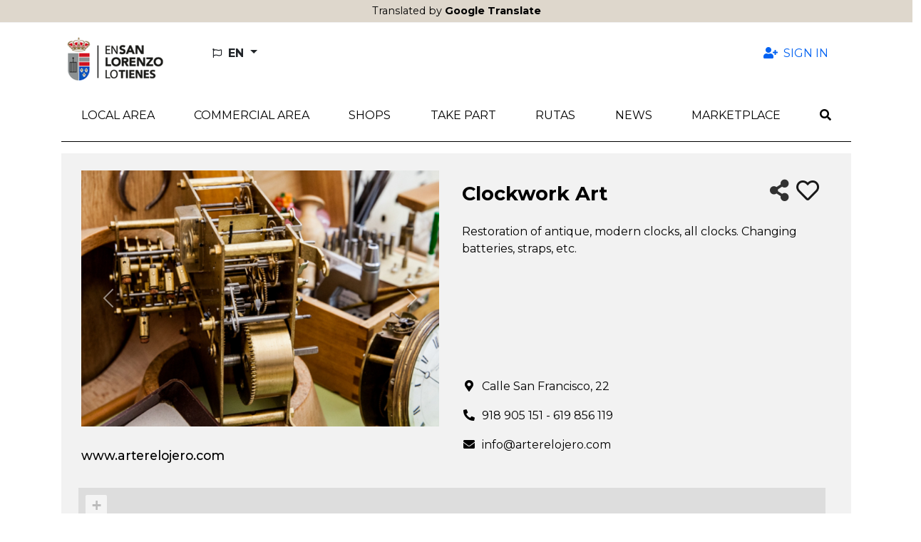

--- FILE ---
content_type: text/html; charset=utf-8
request_url: https://ensanlorenzolotienes.es/en/shops/arte-relojero
body_size: 12480
content:
<!DOCTYPE html>
<html lang="en">
  <head>
    <title>Clockwork Art::En San Lorenzo lo tienes</title>
    <link rel="alternate" hreflang="es" href="https://ensanlorenzolotienes.es/es/shops/arte-relojero" />
<link rel="alternate" hreflang="en" href="https://ensanlorenzolotienes.es/en/shops/arte-relojero" />
<link rel="alternate" hreflang="x-default" href="https://ensanlorenzolotienes.es/es/shops/arte-relojero" />
    <meta name="viewport" content="width=device-width,initial-scale=1">
    <meta name="theme-color" content="#ded7cc">
    <meta name="description" content="Clockwork Art">
    <meta name="mobile-web-app-capable" content="yes">
<meta name="application-name" content="En San Lorenzo lo tienes">

<!-- Add to homescreen for Safari on iOS -->
<meta name="apple-mobile-web-app-capable" content="yes">
<meta name="apple-mobile-web-app-status-bar-style" content="black">
<meta name="apple-mobile-web-app-title" content="En San Lorenzo lo tienes">

  <meta name="apple-itunes-app" content="app-id=1643004551">

  <link rel="apple-touch-icon" sizes="57x57" href="/assets/sites/tem_cdir/mobile_app/apple-icon-madrid-57x57-dd8bf3ffdfc9bf44ef3bf82d790b0fda8d97f687ab78c12ce56f5feda58d1ac4.png">
  <link rel="apple-touch-icon" sizes="60x60" href="/assets/sites/tem_cdir/mobile_app/apple-icon-madrid-60x60-10394283da519b08d169742f722d55d150f98da67b8298561ada034a229a7a89.png">
  <link rel="apple-touch-icon" sizes="72x72" href="/assets/sites/tem_cdir/mobile_app/apple-icon-madrid-72x72-282abf3cbd73d0a221b0d5a3ccb35c7f231c7dcf9082b1911889a62487f02a62.png">
  <link rel="apple-touch-icon" sizes="76x76" href="/assets/sites/tem_cdir/mobile_app/apple-icon-madrid-76x76-e81c9bd86efe062bc849f3f4e8e9dad7dee3ee927e4e227187cd3d22df74523b.png">
  <link rel="apple-touch-icon" sizes="114x114" href="/assets/sites/tem_cdir/mobile_app/apple-icon-madrid-114x114-e60bf5fb11017ff4dafd27924449a6994bebeb79bf5271d2e9a5bc48c883984b.png">
  <link rel="apple-touch-icon" sizes="120x120" href="/assets/sites/tem_cdir/mobile_app/apple-icon-madrid-120x120-082f0f1a27d1fcfad05af2e5a856e258dc4e2eafafc135a0dacd8e6bda3663bf.png">
  <link rel="apple-touch-icon" sizes="144x144" href="/assets/sites/tem_cdir/mobile_app/apple-icon-madrid-144x144-d08ce1b5c4a37b003098f109eac5eb1c0956a67d4fb30dd48db4f17a1758b1ca.png">
  <link rel="apple-touch-icon" sizes="152x152" href="/assets/sites/tem_cdir/mobile_app/apple-icon-madrid-152x152-0a456bfceeb65f6f61fe127d0bc1911cd46358ca8979af1068851de91862bce7.png">
  <link rel="apple-touch-icon" sizes="180x180" href="/assets/sites/tem_cdir/mobile_app/apple-icon-madrid-180x180-6e1f934f2b8921b355933f42a6787456fe27433f36df3101c800408e60e378ed.png">
  <link rel="icon" type="image/png" sizes="192x192"  href="/assets/sites/tem_cdir/mobile_app/android-icon-madrid-192x192-f25e247fb3a5a727da48e8da5c954115707f2d22f863c7b8b97f59e1ea588607.png">

    <meta name="csrf-param" content="authenticity_token" />
<meta name="csrf-token" content="o5Unaeg-dmZ_Jp5qa3AiSgL3JLo5fBbVBbYlAlr5tovIfFWAOnkFX54Yy6c8QWv9Eid5_7vGmNtHbyJ8TrXVsw" />
    
      <meta property="og:site_name" content="En San Lorenzo lo tienes" />
  <meta property="og:title" content="Clockwork Art - En San Lorenzo lo tienes" />
  <meta property="og:description" content="Restoration of antique, modern clocks, all clocks. Changing batteries, straps, etc. - En San Lorenzo lo tienes" />
  <meta property="og:url" content="https://ensanlorenzolotienes.es/en/shops/arte-relojero" />
  <meta property="og:image" content="/uploads/shop/thumbnail/67/SERGIO_Y_JUANA-1136.jpg" />
  <meta property="og:type" content="article" />
  <meta property="og:locale" content="en" />
  <meta name="twitter:card" content="summary_large_image" />
  <meta name="twitter:title" content="Clockwork Art - En San Lorenzo lo tienes" />
  <meta name="twitter:description" content="Restoration of antique, modern clocks, all clocks. Changing batteries, straps, etc. - En San Lorenzo lo tienes" />
  <meta name="twitter:url" content="https://ensanlorenzolotienes.es/en/shops/arte-relojero" />
  <meta name="twitter:image" content="/uploads/shop/thumbnail/67/SERGIO_Y_JUANA-1136.jpg" />

    <meta name="google-site-verification" content="G-MJ353KFGTT">
    <!-- uncomment for google maps layer -->
    <!-- <script src="https://maps.googleapis.com/maps/api/js?key={Site.google_api_key}" async defer></script> -->
    <link rel="stylesheet" href="/assets/application-8d89fd909d2515a71c0d5f461a060745e0edb16aa122125922641ec39f408dda.css" media="all" data-turbolinks-track="reload" />
    <script src="/packs/js/application-ecc7056eee821ade9a3c.js" data-turbolinks-track="reload"></script>
    <link rel="stylesheet" href="/packs/css/application-337138a9.css" media="all" data-turbolinks-track="reload" />
    <script src="/packs/js/search_maps-5b9896d802f0fee70116.js" data-turbolinks-track="reload"></script><link rel="stylesheet" href="/packs/css/search_maps-8d437233.css" data-turbolinks-track="reload" /><script src="/packs/js/slider-c231444ada8d1fd69e91.js" data-turbolinks-track="reload"></script><link rel="stylesheet" href="/packs/css/slider-188466a8.css" data-turbolinks-track="reload" />
  </head>

  <body id="app" data-env='sl_cdir' data-locale='en'  >
      <div id="google-translated-banner" style="display: block;">
        <span class="google-translated-content-holder">
          Translated by <strong>Google Translate</strong>
        </span>
      </div>
    
    <div id="cookies-eu-banner" style="display: none;" role="navigation" aria-label="cookies-eu">
  <span class="cookies-eu-content-holder">We use cookies to help us improve our service. By continuing your visit to this site, you agree to the use of cookies.</span>
  <button id="cookies-eu-accept" class="btn btn-primary" type="button">Accept</button>
  <a class="btn btn-link" id="cookies-eu-more" title="Cookies policy" aria-label="Cookies policy" href="/en/pages/politica-de-cookies">More info</a>
</div>

<div class="container-xl d-none d-lg-flex mt-3 mb-4 ps-3 pe-5 justify-content-between align-items-center" role="banner">
  <a class="" href="/?locale=en">
    <img alt="En San Lorenzo lo tienes" aria-label="LogoXL" src="/assets/sites/sl_cdir/logo_sanlorenzo-c909d4286f0746cee730d8e84cfd81960a99a9863185243244796822678b9fb0.png" />
</a>  <ul class="navbar-nav nav-fill w-100 user-navbar d-flex flex-row justify-content-between">
  <li class="nav-item dropdown  ms-5 text-start locales-nav">
    <button class="btn btn-outline-inverse dropdown-toggle with-caret" type="button" id="localesDropdownMenuButton" data-bs-toggle="dropdown" aria-expanded="false" title="Change language">
      <span class="text-uppercase">
        <i aria-hidden="true" class="far fa-flag me-1"></i>
        <span class="align-middle">en</span>
      </span>
    </button>
    <ul class="dropdown-menu" aria-labelledby="localesDropdownMenuButton">
        <li>
          <a class="dropdown-item" data-turbolinks="false" href="/es/shops/arte-relojero">
            <span>Español (ES)</span>
</a>        </li>
    </ul>
  </li>
      <li class="nav-item  text-end">
        <a class="nav-link  auth-req" aria-label="Sign in" data-turbolinks="false" href="/en/user">
          <i aria-hidden="true" class="fas fa-user-plus fa-fw me-1"></i>
          <span>Sign in</span>
</a>      </li>
</ul>

</div>

<nav class="navbar navbar-expand-lg header-navbar mt-3 mt-lg-0 ps-1 ps-lg-0" role="navigation">
  <div class="container-xl align-items-lg-start">
    <a class="navbar-brand d-lg-none me-0 flex-grow-1" href="/?locale=en">
      <img alt="En San Lorenzo lo tienes" aria-label="Logo" src="/assets/sites/sl_cdir/logo_sanlorenzo-c909d4286f0746cee730d8e84cfd81960a99a9863185243244796822678b9fb0.png" />
</a>
      <div class="d-lg-none">
        <a class="nav-link navbar-toggler auth-req" href="/en/user" aria-label="Sign in">
          <i aria-hidden="true" class="fa-user-plus fas me-4"></i>
        </a>
      </div>

    <div class="d-lg-none">
      <a class="nav-link navbar-toggler" data-bs-toggle="modal" data-bs-target="#searchModal" href="/en/search?new=1" aria-label="Search">
        <i aria-hidden="true" class="fas fa-search me-3"></i>
      </a>
    </div>

    <button class="navbar-toggler" type="button" data-trigger="js-mainNav" id="js-mainNavTrigger" aria-controls="js-mainNav" aria-expanded="false" aria-label="Toggle navigation">
      <i aria-hidden="true" class="fas fa-bars"></i>
    </button>

    <div class="collapse navbar-collapse" id="js-mainNav">
      <div class="offcanvas-header d-flex d-lg-none align-items-center justify-content-end">
        <a id="js-closeMainNav" aria-label="Close">
          <i aria-hidden="true" class="fas fa-times"></i>
        </a>
      </div>

      <ul class="navbar-nav nav-fill w-100">
            <li class="nav-item ">
              <a class="nav-link  " aria-label="Local Area" data-turbolinks="false" target="_self" rel="" href="/en/search?near=1">
                <span>Local Area</span>
</a>            </li>
            
<li class="nav-item dropdown multi-dropdown">
  <a class="nav-link dropdown-toggle multi-dropdown-toggle js-mobile-nav" href="/en/areas" role="button" id="areaDropdownMenuLink" data-bs-toggle="multi-dropdown" aria-haspopup="true" aria-expanded="false" aria-label="Commercial area">
    <span>Commercial area</span>
  </a>
  <div class='dropdown-menu multi-dropdown-menu dropdown-container multi-dropdown-menu-level-b-container dropdown-area' aria-labelledby="areaDropdownMenuLink">
    <ul class="multi-dropdown-menu-level-b">
        <li>
          <div class="dropdown multi-dropdown">
                          <a class="dropright-item multi-dropdown-toggle " id="area3DropdownMenuLink" role="button" data-bs-toggle="multi-dropdown" aria-haspopup="true" aria-expanded="false" aria-label="Zaburdón" href="/en/areas/zaburdon">
                <span>Zaburdón</span>
</a>          </div>
        </li>
        <li>
          <div class="dropdown multi-dropdown">
                          <a class="dropright-item multi-dropdown-toggle " id="area5DropdownMenuLink" role="button" data-bs-toggle="multi-dropdown" aria-haspopup="true" aria-expanded="false" aria-label="Solo Digital" href="/en/areas/solo-digital">
                <span>Solo Digital</span>
</a>          </div>
        </li>
        <li>
          <div class="dropdown multi-dropdown">
                          <a class="dropright-item multi-dropdown-toggle " id="area2DropdownMenuLink" role="button" data-bs-toggle="multi-dropdown" aria-haspopup="true" aria-expanded="false" aria-label="Centro Urbano" href="/en/areas/centro-urbano">
                <span>Centro Urbano</span>
</a>          </div>
        </li>
        <li>
          <div class="dropdown multi-dropdown">
                          <a class="dropright-item multi-dropdown-toggle " id="area6DropdownMenuLink" role="button" data-bs-toggle="multi-dropdown" aria-haspopup="true" aria-expanded="false" aria-label="Felipe II, La Pizarra" href="/en/areas/felipe-ii-la-pizarra">
                <span>Felipe II, La Pizarra</span>
</a>          </div>
        </li>
    </ul>
  </div>
</li>
            
<li class="nav-item dropdown multi-dropdown">
  <a class="nav-link dropdown-toggle multi-dropdown-toggle mobile-without-child" href="/en/categories" role="button" id="categoryDropdownMenuLink" data-bs-toggle="multi-dropdown" aria-haspopup="true" aria-expanded="false" aria-label="Shops">
    <span>Shops</span>
  </a>
  <div class='dropdown-menu multi-dropdown-menu dropdown-container  dropdown-category' aria-labelledby="categoryDropdownMenuLink">
    <ul class="multi-dropdown-menu-level-b">
        <li>
          <div class="dropdown multi-dropdown">
                          <a class="dropright-item multi-dropdown-toggle with-caret" id="category1DropdownMenuLink" role="button" data-bs-toggle="multi-dropdown" aria-haspopup="true" aria-expanded="false" aria-label="Feeding" href="/en/categories/alimentacion">
                <span>Feeding</span>
</a>                <ul class="dropdown-menu multi-dropdown-menu multi-dropdown-menu-level-c" aria-labelledby='category1DropdownMenuLink'>
                    <li>
                      <a href="/en/subcategories/carniceria-y-charcuteria">
                        <span>Butcher and delicatessen</span>
</a>                    </li>
                    <li>
                      <a href="/en/subcategories/encurtidos-y-frutos-secos">
                        <span>Pickles and nuts</span>
</a>                    </li>
                    <li>
                      <a href="/en/subcategories/fruteria">
                        <span>Fruit store</span>
</a>                    </li>
                    <li>
                      <a href="/en/subcategories/gourmet">
                        <span>Gourmet</span>
</a>                    </li>
                    <li>
                      <a href="/en/subcategories/heladeria">
                        <span>Ice cream shop</span>
</a>                    </li>
                    <li>
                      <a href="/en/subcategories/otros-alimentacion">
                        <span>Others (Food)</span>
</a>                    </li>
                    <li>
                      <a href="/en/subcategories/panaderia">
                        <span>Bakery</span>
</a>                    </li>
                    <li>
                      <a href="/en/subcategories/pasteleria">
                        <span>Cake shop</span>
</a>                    </li>
                    <li>
                      <a href="/en/subcategories/pescaderia">
                        <span>Fish shop</span>
</a>                    </li>
                    <li>
                      <a href="/en/subcategories/productos-lacteos">
                        <span>Dairy products</span>
</a>                    </li>
                    <li>
                      <a href="/en/subcategories/supermercado">
                        <span>Supermarket</span>
</a>                    </li>
                    <li>
                      <a href="/en/subcategories/ultramarinos">
                        <span>Groceries</span>
</a>                    </li>
                </ul>
          </div>
        </li>
        <li>
          <div class="dropdown multi-dropdown">
                          <a class="dropright-item multi-dropdown-toggle with-caret" id="category52DropdownMenuLink" role="button" data-bs-toggle="multi-dropdown" aria-haspopup="true" aria-expanded="false" aria-label="Automotive" href="/en/categories/automocion">
                <span>Automotive</span>
</a>                <ul class="dropdown-menu multi-dropdown-menu multi-dropdown-menu-level-c" aria-labelledby='category52DropdownMenuLink'>
                    <li>
                      <a href="/en/subcategories/alquiler-de-vehiculos-automocion">
                        <span>Vehicle rental (Automotive)</span>
</a>                    </li>
                    <li>
                      <a href="/en/subcategories/concesionario">
                        <span>concessionaire</span>
</a>                    </li>
                    <li>
                      <a href="/en/subcategories/lavado">
                        <span>Washed</span>
</a>                    </li>
                    <li>
                      <a href="/en/subcategories/moto">
                        <span>Motorcycle</span>
</a>                    </li>
                    <li>
                      <a href="/en/subcategories/otros-automocion">
                        <span>Others (Automotive)</span>
</a>                    </li>
                    <li>
                      <a href="/en/subcategories/talleres">
                        <span>Workshops</span>
</a>                    </li>
                </ul>
          </div>
        </li>
        <li>
          <div class="dropdown multi-dropdown">
                          <a class="dropright-item multi-dropdown-toggle with-caret" id="category13DropdownMenuLink" role="button" data-bs-toggle="multi-dropdown" aria-haspopup="true" aria-expanded="false" aria-label="Beauty" href="/en/categories/belleza">
                <span>Beauty</span>
</a>                <ul class="dropdown-menu multi-dropdown-menu multi-dropdown-menu-level-c" aria-labelledby='category13DropdownMenuLink'>
                    <li>
                      <a href="/en/subcategories/barberia">
                        <span>Barbershop</span>
</a>                    </li>
                    <li>
                      <a href="/en/subcategories/cosmetica">
                        <span>Cosmetics</span>
</a>                    </li>
                    <li>
                      <a href="/en/subcategories/estetica">
                        <span>Esthetic</span>
</a>                    </li>
                    <li>
                      <a href="/en/subcategories/manicura-y-pedicura">
                        <span>Manicure and pedicure</span>
</a>                    </li>
                    <li>
                      <a href="/en/subcategories/otros-belleza">
                        <span>Others (Beauty)</span>
</a>                    </li>
                    <li>
                      <a href="/en/subcategories/peluqueria">
                        <span>Barber Shop</span>
</a>                    </li>
                </ul>
          </div>
        </li>
        <li>
          <div class="dropdown multi-dropdown">
                          <a class="dropright-item multi-dropdown-toggle with-caret" id="category58DropdownMenuLink" role="button" data-bs-toggle="multi-dropdown" aria-haspopup="true" aria-expanded="false" aria-label="DIY and Hardware" href="/en/categories/bricolaje-y-ferreteria">
                <span>DIY and Hardware</span>
</a>                <ul class="dropdown-menu multi-dropdown-menu multi-dropdown-menu-level-c" aria-labelledby='category58DropdownMenuLink'>
                    <li>
                      <a href="/en/subcategories/bricolaje">
                        <span>DIY</span>
</a>                    </li>
                    <li>
                      <a href="/en/subcategories/carpinteria">
                        <span>Carpentry</span>
</a>                    </li>
                    <li>
                      <a href="/en/subcategories/cerrajeria">
                        <span>Locksmith</span>
</a>                    </li>
                    <li>
                      <a href="/en/subcategories/climatizacion">
                        <span>Air conditioning</span>
</a>                    </li>
                    <li>
                      <a href="/en/subcategories/electricidad">
                        <span>Electricity</span>
</a>                    </li>
                    <li>
                      <a href="/en/subcategories/ferreteria">
                        <span>Hardware store</span>
</a>                    </li>
                    <li>
                      <a href="/en/subcategories/madera">
                        <span>Wood</span>
</a>                    </li>
                    <li>
                      <a href="/en/subcategories/otros-bricolaje-y-ferreteria">
                        <span>Others (DIY and Hardware)</span>
</a>                    </li>
                    <li>
                      <a href="/en/subcategories/pintura">
                        <span>Painting</span>
</a>                    </li>
                </ul>
          </div>
        </li>
        <li>
          <div class="dropdown multi-dropdown">
                          <a class="dropright-item multi-dropdown-toggle with-caret" id="category34DropdownMenuLink" role="button" data-bs-toggle="multi-dropdown" aria-haspopup="true" aria-expanded="false" aria-label="Culture and Shows" href="/en/categories/cultura-y-espectaculos">
                <span>Culture and Shows</span>
</a>                <ul class="dropdown-menu multi-dropdown-menu multi-dropdown-menu-level-c" aria-labelledby='category34DropdownMenuLink'>
                    <li>
                      <a href="/en/subcategories/actividades-culturales">
                        <span>Cultural activities</span>
</a>                    </li>
                    <li>
                      <a href="/en/subcategories/galeria-de-arte">
                        <span>Art Gallery</span>
</a>                    </li>
                    <li>
                      <a href="/en/subcategories/museo">
                        <span>Museum</span>
</a>                    </li>
                    <li>
                      <a href="/en/subcategories/otros-cultura-y-espectaculos">
                        <span>Others (Culture and Shows)</span>
</a>                    </li>
                    <li>
                      <a href="/en/subcategories/teatro">
                        <span>Theater</span>
</a>                    </li>
                </ul>
          </div>
        </li>
        <li>
          <div class="dropdown multi-dropdown">
                          <a class="dropright-item multi-dropdown-toggle with-caret" id="category67DropdownMenuLink" role="button" data-bs-toggle="multi-dropdown" aria-haspopup="true" aria-expanded="false" aria-label="Sport" href="/en/categories/deporte">
                <span>Sport</span>
</a>                <ul class="dropdown-menu multi-dropdown-menu multi-dropdown-menu-level-c" aria-labelledby='category67DropdownMenuLink'>
                    <li>
                      <a href="/en/subcategories/aventura">
                        <span>Adventure</span>
</a>                    </li>
                    <li>
                      <a href="/en/subcategories/gimnasios">
                        <span>Gyms</span>
</a>                    </li>
                    <li>
                      <a href="/en/subcategories/instalaciones-deportivas">
                        <span>Sports facilities</span>
</a>                    </li>
                    <li>
                      <a href="/en/subcategories/moda-deportiva">
                        <span>Sports fashion</span>
</a>                    </li>
                    <li>
                      <a href="/en/subcategories/nutricion-deportiva">
                        <span>Sport Nutrition</span>
</a>                    </li>
                    <li>
                      <a href="/en/subcategories/otros-deporte">
                        <span>Others (Sport)</span>
</a>                    </li>
                </ul>
          </div>
        </li>
        <li>
          <div class="dropdown multi-dropdown">
                          <a class="dropright-item multi-dropdown-toggle with-caret" id="category117DropdownMenuLink" role="button" data-bs-toggle="multi-dropdown" aria-haspopup="true" aria-expanded="false" aria-label="Design and image" href="/en/categories/diseno-e-imagen">
                <span>Design and image</span>
</a>                <ul class="dropdown-menu multi-dropdown-menu multi-dropdown-menu-level-c" aria-labelledby='category117DropdownMenuLink'>
                    <li>
                      <a href="/en/subcategories/diseno">
                        <span>Design</span>
</a>                    </li>
                    <li>
                      <a href="/en/subcategories/fotografia">
                        <span>Photography</span>
</a>                    </li>
                    <li>
                      <a href="/en/subcategories/imprenta-y-reprografia">
                        <span>Printing and reprographics</span>
</a>                    </li>
                </ul>
          </div>
        </li>
        <li>
          <div class="dropdown multi-dropdown">
                          <a class="dropright-item multi-dropdown-toggle with-caret" id="category90DropdownMenuLink" role="button" data-bs-toggle="multi-dropdown" aria-haspopup="true" aria-expanded="false" aria-label="Education and formation" href="/en/categories/educacion-y-formacion">
                <span>Education and formation</span>
</a>                <ul class="dropdown-menu multi-dropdown-menu multi-dropdown-menu-level-c" aria-labelledby='category90DropdownMenuLink'>
                    <li>
                      <a href="/en/subcategories/academias-de-arte">
                        <span>Art academies</span>
</a>                    </li>
                    <li>
                      <a href="/en/subcategories/academias-de-baile">
                        <span>Dance academies</span>
</a>                    </li>
                    <li>
                      <a href="/en/subcategories/academias-de-informatica">
                        <span>Computer academies</span>
</a>                    </li>
                    <li>
                      <a href="/en/subcategories/academias-de-musica">
                        <span>Music academies</span>
</a>                    </li>
                    <li>
                      <a href="/en/subcategories/academias-escolares">
                        <span>School academies</span>
</a>                    </li>
                    <li>
                      <a href="/en/subcategories/autoescuelas">
                        <span>Driving schools</span>
</a>                    </li>
                    <li>
                      <a href="/en/subcategories/colegios">
                        <span>Colleges</span>
</a>                    </li>
                    <li>
                      <a href="/en/subcategories/educacion-infantil">
                        <span>Infant education</span>
</a>                    </li>
                    <li>
                      <a href="/en/subcategories/institutos">
                        <span>Institutes</span>
</a>                    </li>
                    <li>
                      <a href="/en/subcategories/talleres-de-artesania">
                        <span>Craft workshops</span>
</a>                    </li>
                    <li>
                      <a href="/en/subcategories/universidad">
                        <span>University</span>
</a>                    </li>
                </ul>
          </div>
        </li>
        <li>
          <div class="dropdown multi-dropdown">
                          <a class="dropright-item multi-dropdown-toggle with-caret" id="category20DropdownMenuLink" role="button" data-bs-toggle="multi-dropdown" aria-haspopup="true" aria-expanded="false" aria-label="Flowers and plants" href="/en/categories/flores-y-plantas">
                <span>Flowers and plants</span>
</a>                <ul class="dropdown-menu multi-dropdown-menu multi-dropdown-menu-level-c" aria-labelledby='category20DropdownMenuLink'>
                    <li>
                      <a href="/en/subcategories/floristeria">
                        <span>Florist</span>
</a>                    </li>
                    <li>
                      <a href="/en/subcategories/jardineria">
                        <span>Gardening</span>
</a>                    </li>
                </ul>
          </div>
        </li>
        <li>
          <div class="dropdown multi-dropdown">
                          <a class="dropright-item multi-dropdown-toggle with-caret" id="category23DropdownMenuLink" role="button" data-bs-toggle="multi-dropdown" aria-haspopup="true" aria-expanded="false" aria-label="Home and decoration" href="/en/categories/hogar-y-decoracion">
                <span>Home and decoration</span>
</a>                <ul class="dropdown-menu multi-dropdown-menu multi-dropdown-menu-level-c" aria-labelledby='category23DropdownMenuLink'>
                    <li>
                      <a href="/en/subcategories/decoracion">
                        <span>Decor</span>
</a>                    </li>
                    <li>
                      <a href="/en/subcategories/electrodomesticos">
                        <span>Home appliances</span>
</a>                    </li>
                    <li>
                      <a href="/en/subcategories/iluminacion">
                        <span>illumination</span>
</a>                    </li>
                    <li>
                      <a href="/en/subcategories/lavanderia">
                        <span>Laundry</span>
</a>                    </li>
                    <li>
                      <a href="/en/subcategories/limpieza">
                        <span>Cleaning</span>
</a>                    </li>
                    <li>
                      <a href="/en/subcategories/servicio-de-mudanzas">
                        <span>Moving service</span>
</a>                    </li>
                    <li>
                      <a href="/en/subcategories/tintoreria">
                        <span>Dry cleaner</span>
</a>                    </li>
                </ul>
          </div>
        </li>
        <li>
          <div class="dropdown multi-dropdown">
                          <a class="dropright-item multi-dropdown-toggle with-caret" id="category123DropdownMenuLink" role="button" data-bs-toggle="multi-dropdown" aria-haspopup="true" aria-expanded="false" aria-label="Hotels and Accommodation" href="/en/categories/hoteles-y-alojamiento">
                <span>Hotels and Accommodation</span>
</a>                <ul class="dropdown-menu multi-dropdown-menu multi-dropdown-menu-level-c" aria-labelledby='category123DropdownMenuLink'>
                    <li>
                      <a href="/en/subcategories/agencias-de-viajes">
                        <span>Travel agency</span>
</a>                    </li>
                    <li>
                      <a href="/en/subcategories/albergues">
                        <span>Hostels</span>
</a>                    </li>
                    <li>
                      <a href="/en/subcategories/alquiler-de-vehiculos">
                        <span>Rent a car</span>
</a>                    </li>
                    <li>
                      <a href="/en/subcategories/camping">
                        <span>Camping</span>
</a>                    </li>
                    <li>
                      <a href="/en/subcategories/hospederia">
                        <span>Hospice</span>
</a>                    </li>
                    <li>
                      <a href="/en/subcategories/hoteles">
                        <span>Hotels</span>
</a>                    </li>
                </ul>
          </div>
        </li>
        <li>
          <div class="dropdown multi-dropdown">
                          <a class="dropright-item multi-dropdown-toggle with-caret" id="category74DropdownMenuLink" role="button" data-bs-toggle="multi-dropdown" aria-haspopup="true" aria-expanded="false" aria-label="Jewelery - Watches" href="/en/categories/joyeria-relojeria">
                <span>Jewelery - Watches</span>
</a>                <ul class="dropdown-menu multi-dropdown-menu multi-dropdown-menu-level-c" aria-labelledby='category74DropdownMenuLink'>
                    <li>
                      <a href="/en/subcategories/bisuteria">
                        <span>Bisutería</span>
</a>                    </li>
                    <li>
                      <a href="/en/subcategories/joyeria">
                        <span>Jeweler&amp;#39;s</span>
</a>                    </li>
                    <li>
                      <a href="/en/subcategories/relojeria">
                        <span>Watchmaking</span>
</a>                    </li>
                </ul>
          </div>
        </li>
        <li>
          <div class="dropdown multi-dropdown">
                          <a class="dropright-item multi-dropdown-toggle with-caret" id="category121DropdownMenuLink" role="button" data-bs-toggle="multi-dropdown" aria-haspopup="true" aria-expanded="false" aria-label="Toy store" href="/en/categories/jugueteria">
                <span>Toy store</span>
</a>                <ul class="dropdown-menu multi-dropdown-menu multi-dropdown-menu-level-c" aria-labelledby='category121DropdownMenuLink'>
                    <li>
                      <a href="/en/subcategories/juguetes">
                        <span>Toys</span>
</a>                    </li>
                </ul>
          </div>
        </li>
        <li>
          <div class="dropdown multi-dropdown">
                          <a class="dropright-item multi-dropdown-toggle with-caret" id="category31DropdownMenuLink" role="button" data-bs-toggle="multi-dropdown" aria-haspopup="true" aria-expanded="false" aria-label="Bookstore and Stationery" href="/en/categories/libreria-y-papeleria">
                <span>Bookstore and Stationery</span>
</a>                <ul class="dropdown-menu multi-dropdown-menu multi-dropdown-menu-level-c" aria-labelledby='category31DropdownMenuLink'>
                    <li>
                      <a href="/en/subcategories/libreria">
                        <span>Library</span>
</a>                    </li>
                    <li>
                      <a href="/en/subcategories/papeleria">
                        <span>Stationery</span>
</a>                    </li>
                </ul>
          </div>
        </li>
        <li>
          <div class="dropdown multi-dropdown">
                          <a class="dropright-item multi-dropdown-toggle with-caret" id="category78DropdownMenuLink" role="button" data-bs-toggle="multi-dropdown" aria-haspopup="true" aria-expanded="false" aria-label="Pets" href="/en/categories/mascotas">
                <span>Pets</span>
</a>                <ul class="dropdown-menu multi-dropdown-menu multi-dropdown-menu-level-c" aria-labelledby='category78DropdownMenuLink'>
                    <li>
                      <a href="/en/subcategories/adiestramiento">
                        <span>Training</span>
</a>                    </li>
                    <li>
                      <a href="/en/subcategories/clinica-veterinaria">
                        <span>Veterinary clinic</span>
</a>                    </li>
                    <li>
                      <a href="/en/subcategories/otros-mascotas">
                        <span>Others (Pets)</span>
</a>                    </li>
                    <li>
                      <a href="/en/subcategories/peluqueria-canina">
                        <span>Dog groomer</span>
</a>                    </li>
                    <li>
                      <a href="/en/subcategories/tiendas">
                        <span>Stores</span>
</a>                    </li>
                </ul>
          </div>
        </li>
        <li>
          <div class="dropdown multi-dropdown">
                          <a class="dropright-item multi-dropdown-toggle " id="category84DropdownMenuLink" role="button" data-bs-toggle="multi-dropdown" aria-haspopup="true" aria-expanded="false" aria-label="Municipal market" href="/en/categories/mercado-municipal">
                <span>Municipal market</span>
</a>          </div>
        </li>
        <li>
          <div class="dropdown multi-dropdown">
                          <a class="dropright-item multi-dropdown-toggle with-caret" id="category130DropdownMenuLink" role="button" data-bs-toggle="multi-dropdown" aria-haspopup="true" aria-expanded="false" aria-label="Fashion and accessories" href="/en/categories/moda-y-complementos">
                <span>Fashion and accessories</span>
</a>                <ul class="dropdown-menu multi-dropdown-menu multi-dropdown-menu-level-c" aria-labelledby='category130DropdownMenuLink'>
                    <li>
                      <a href="/en/subcategories/arreglos-de-ropa">
                        <span>Fixes on clothes</span>
</a>                    </li>
                    <li>
                      <a href="/en/subcategories/bisuteria">
                        <span>Bisutería</span>
</a>                    </li>
                    <li>
                      <a href="/en/subcategories/bolsos-y-maletas">
                        <span>Bags and suitcases</span>
</a>                    </li>
                    <li>
                      <a href="/en/subcategories/moda-hombre">
                        <span>Men&amp;#39;s fashion</span>
</a>                    </li>
                    <li>
                      <a href="/en/subcategories/moda-infantil">
                        <span>Children&amp;#39;s fashion</span>
</a>                    </li>
                    <li>
                      <a href="/en/subcategories/moda-mujer">
                        <span>Woman fashion</span>
</a>                    </li>
                    <li>
                      <a href="/en/subcategories/otros-moda-y-complementos">
                        <span>Others (Fashion and accessories)</span>
</a>                    </li>
                    <li>
                      <a href="/en/subcategories/zapateria">
                        <span>Shoe shop</span>
</a>                    </li>
                </ul>
          </div>
        </li>
        <li>
          <div class="dropdown multi-dropdown">
                          <a class="dropright-item multi-dropdown-toggle with-caret" id="category138DropdownMenuLink" role="button" data-bs-toggle="multi-dropdown" aria-haspopup="true" aria-expanded="false" aria-label="Others" href="/en/categories/otros">
                <span>Others</span>
</a>                <ul class="dropdown-menu multi-dropdown-menu multi-dropdown-menu-level-c" aria-labelledby='category138DropdownMenuLink'>
                    <li>
                      <a href="/en/subcategories/bazar">
                        <span>Bazaar</span>
</a>                    </li>
                    <li>
                      <a href="/en/subcategories/estancos">
                        <span>Watertight</span>
</a>                    </li>
                    <li>
                      <a href="/en/subcategories/loterias">
                        <span>Lotteries</span>
</a>                    </li>
                    <li>
                      <a href="/en/subcategories/otros-otros">
                        <span>Others (Others)</span>
</a>                    </li>
                    <li>
                      <a href="/en/subcategories/souvenirs">
                        <span>Souvenirs</span>
</a>                    </li>
                </ul>
          </div>
        </li>
        <li>
          <div class="dropdown multi-dropdown">
                          <a class="dropright-item multi-dropdown-toggle " id="category150DropdownMenuLink" role="button" data-bs-toggle="multi-dropdown" aria-haspopup="true" aria-expanded="false" aria-label="Trade promotion" href="/en/categories/promocion-comercial">
                <span>Trade promotion</span>
</a>          </div>
        </li>
        <li>
          <div class="dropdown multi-dropdown">
                          <a class="dropright-item multi-dropdown-toggle with-caret" id="category111DropdownMenuLink" role="button" data-bs-toggle="multi-dropdown" aria-haspopup="true" aria-expanded="false" aria-label="Restoration" href="/en/categories/restauracion">
                <span>Restoration</span>
</a>                <ul class="dropdown-menu multi-dropdown-menu multi-dropdown-menu-level-c" aria-labelledby='category111DropdownMenuLink'>
                    <li>
                      <a href="/en/subcategories/bares">
                        <span>pubs</span>
</a>                    </li>
                    <li>
                      <a href="/en/subcategories/cafeterias">
                        <span>Coffee shops</span>
</a>                    </li>
                    <li>
                      <a href="/en/subcategories/kiosko">
                        <span>Kiosk</span>
</a>                    </li>
                    <li>
                      <a href="/en/subcategories/ocio-nocturno">
                        <span>Night leisure</span>
</a>                    </li>
                    <li>
                      <a href="/en/subcategories/otros-restauracion">
                        <span>Others (Restoration)</span>
</a>                    </li>
                    <li>
                      <a href="/en/subcategories/restaurantes">
                        <span>Restaurants</span>
</a>                    </li>
                </ul>
          </div>
        </li>
        <li>
          <div class="dropdown multi-dropdown">
                          <a class="dropright-item multi-dropdown-toggle with-caret" id="category40DropdownMenuLink" role="button" data-bs-toggle="multi-dropdown" aria-haspopup="true" aria-expanded="false" aria-label="Health" href="/en/categories/salud">
                <span>Health</span>
</a>                <ul class="dropdown-menu multi-dropdown-menu multi-dropdown-menu-level-c" aria-labelledby='category40DropdownMenuLink'>
                    <li>
                      <a href="/en/subcategories/centro-de-salud">
                        <span>Clinic</span>
</a>                    </li>
                    <li>
                      <a href="/en/subcategories/clinicas">
                        <span>Clinics</span>
</a>                    </li>
                    <li>
                      <a href="/en/subcategories/clinicas-dentales">
                        <span>Dental clinics</span>
</a>                    </li>
                    <li>
                      <a href="/en/subcategories/dietetica-y-nutricion">
                        <span>Diet and nutrition</span>
</a>                    </li>
                    <li>
                      <a href="/en/subcategories/farmacia">
                        <span>Pharmacy</span>
</a>                    </li>
                    <li>
                      <a href="/en/subcategories/fisioterapia">
                        <span>Physiotherapy</span>
</a>                    </li>
                    <li>
                      <a href="/en/subcategories/herbolario">
                        <span>Herbalist</span>
</a>                    </li>
                    <li>
                      <a href="/en/subcategories/optica">
                        <span>Optics</span>
</a>                    </li>
                    <li>
                      <a href="/en/subcategories/otros-salud">
                        <span>Others (Health)</span>
</a>                    </li>
                    <li>
                      <a href="/en/subcategories/podologo">
                        <span>Chiropodist</span>
</a>                    </li>
                    <li>
                      <a href="/en/subcategories/residencia-centros-de-dia">
                        <span>Residence / day centers</span>
</a>                    </li>
                </ul>
          </div>
        </li>
        <li>
          <div class="dropdown multi-dropdown">
                          <a class="dropright-item multi-dropdown-toggle with-caret" id="category102DropdownMenuLink" role="button" data-bs-toggle="multi-dropdown" aria-haspopup="true" aria-expanded="false" aria-label="Professional services" href="/en/categories/servicios-profesionales">
                <span>Professional services</span>
</a>                <ul class="dropdown-menu multi-dropdown-menu multi-dropdown-menu-level-c" aria-labelledby='category102DropdownMenuLink'>
                    <li>
                      <a href="/en/subcategories/asesoria">
                        <span>advisory</span>
</a>                    </li>
                    <li>
                      <a href="/en/subcategories/gabinete-de-abogados">
                        <span>Law firm</span>
</a>                    </li>
                    <li>
                      <a href="/en/subcategories/gestoria">
                        <span>Management</span>
</a>                    </li>
                    <li>
                      <a href="/en/subcategories/guias-turisticos">
                        <span>Tour guides</span>
</a>                    </li>
                    <li>
                      <a href="/en/subcategories/inmobiliaria">
                        <span>Real estate</span>
</a>                    </li>
                    <li>
                      <a href="/en/subcategories/marketing">
                        <span>Marketing</span>
</a>                    </li>
                    <li>
                      <a href="/en/subcategories/notaria">
                        <span>Notary</span>
</a>                    </li>
                    <li>
                      <a href="/en/subcategories/otros-servicios-profesionales">
                        <span>Others (Professional Services)</span>
</a>                    </li>
                    <li>
                      <a href="/en/subcategories/seguros">
                        <span>Insurance</span>
</a>                    </li>
                </ul>
          </div>
        </li>
        <li>
          <div class="dropdown multi-dropdown">
                          <a class="dropright-item multi-dropdown-toggle with-caret" id="category86DropdownMenuLink" role="button" data-bs-toggle="multi-dropdown" aria-haspopup="true" aria-expanded="false" aria-label="Technology, computing, office automation" href="/en/categories/tecnologia-informatica-ofimatica">
                <span>Technology, computing, office automation</span>
</a>                <ul class="dropdown-menu multi-dropdown-menu multi-dropdown-menu-level-c" aria-labelledby='category86DropdownMenuLink'>
                    <li>
                      <a href="/en/subcategories/informatica">
                        <span>Computing</span>
</a>                    </li>
                    <li>
                      <a href="/en/subcategories/otros-tecnologia-informatica-ofimatica">
                        <span>Others (Technology, computing, office automation)</span>
</a>                    </li>
                    <li>
                      <a href="/en/subcategories/telefonia">
                        <span>Telephony</span>
</a>                    </li>
                </ul>
          </div>
        </li>
        <li>
          <div class="dropdown multi-dropdown">
            <a class="dropright-item multi-dropdown-toggle py-2" id="categoryb2bDropdownMenuLink" role="button" href="/en/search?key=target&amp;value=b2b">
              <span>B2B</span>
</a>          </div>
        </li>
    </ul>
  </div>
</li>
            <li class="nav-item ">
              <a class="nav-link  " aria-label="Take part" data-turbolinks="false" target="_self" rel="" href="/en/pages/participa">
                <span>Take part</span>
</a>            </li>
            <li class="nav-item ">
              <a class="nav-link  " aria-label="Rutas" data-turbolinks="false" target="_self" rel="" href="/es/routes">
                <span>Rutas</span>
</a>            </li>
            <li class="nav-item ">
              <a class="nav-link  " aria-label="News" data-turbolinks="false" target="_self" rel="" href="/en/news">
                <span>News</span>
</a>            </li>
            <li class="nav-item ">
              <a class="nav-link  " aria-label="MarketPlace" data-turbolinks="false" target="_blank" rel="external" href="https://sanlorenzo.cuiicotools.com/">
                <span>MarketPlace</span>
</a>            </li>
        
        <li class="nav-item search-nav-item d-none d-lg-block">
          <a class="nav-link" data-bs-toggle="modal" data-bs-target="#searchModal" href="/en/search?new=1" aria-label="Search">
            <i aria-hidden="true" class="fas fa-search"></i>
          </a>
        </li>

        
<li class="nav-item d-block d-lg-none">
  <a class="nav-link dropdown-toggle multi-dropdown-toggle js-mobile-nav" href="" role="button" id="localeDropdownMenuLink" data-bs-toggle="multi-dropdown" aria-haspopup="true" aria-expanded="false" aria-label="<i class='fas fa-globe fa-fw'></i> Change language">
    <span><i class='fas fa-globe fa-fw'></i> Change language</span>
  </a>
  <div class='dropdown-menu multi-dropdown-menu dropdown-container multi-dropdown-menu-level-b-container dropdown-locale' aria-labelledby="localeDropdownMenuLink">
    <ul class="multi-dropdown-menu-level-b">
        <li>
          <div class="dropdown multi-dropdown">
            
              <a class="dropright-item multi-dropdown-toggle py-2" id="localeesDropdownMenuLink" role="button" href="/es/shops/arte-relojero">
                <span>Español (ES)</span>
</a>          </div>
        </li>
    </ul>
  </div>
</li>
        
        

      </ul>
    </div>
  </div>
</nav>

<div class="modal fade modal-search" id="searchModal" data-bs-backdrop="true" tabindex="-1" aria-labelledby="searchModalLabel" aria-hidden="true">
  <button type="button" class="btn-close" data-bs-dismiss="modal" aria-label="Close"></button>
  <div class="modal-dialog modal-dialog-centered">
    <div class="modal-content">
      <div class="modal-body">
        <form class="d-flex modal-form" role="search" action="/en/search" accept-charset="UTF-8" method="get">
          <input type="hidden" name="new" id="new" value="true" autocomplete="off" />
          <input type="hidden" name="key" id="key" value="keyword" autocomplete="off" />
          <label for="search-input-text" class="visually-hidden" id="searchModalLabel">Find a shop...</label>
          <input type="search" name="value" id="search-input-text" value="" class="form-control form-control-lg me-2" placeholder="Find a shop..." aria-label="Find a shop..." />
          <button class="btn-search" aria-label="Search" type="submit">
            <i aria-hidden="true" class="fas fa-search"></i>
          </button>
</form>      </div>
    </div>
  </div>
</div>


    <main role="main">
      
      




<div class="container-xl">


  <div class="row page-main is-shop  g-0 mb-3">
    <div class="col p-2 px-sm-4">
      <div class="row pt-1 pt-md-3 fav-container">
        <div class="col-md-6 mb-3 px-4 ps-md-3">
          <!-- mobile shop header -->
          <div class="d-flex d-md-none justify-content-between pt-4 pb-3 px-1 page-resource-name">
            <h1 class="h1">Clockwork Art</h1>
<div class="page-resource-actions">
  <div>
    




<a class="share-btn only-icon" aria-label="Share" data-share-text="Clockwork Art - En San Lorenzo lo tienes" href="#">
  <i aria-hidden="true" class="fas fa-share-alt" title="Share"></i>
  <span class="ms-1">Share</span>
</a>
<div class="share-popover d-none">
  <div class="d-flex justify-content-between share-links">
    <a rel="noopener noreferrer" target="_blank" class="btn-social btn-social-fb ms-0 fb-share-button share-facebook" aria-label="Share in Facebook" href="http://www.facebook.com/sharer/sharer.php?text=Clockwork+Art+-+En+San+Lorenzo+lo+tienes&amp;u=https%3A%2F%2Fensanlorenzolotienes.es%2Fen%2Fshops%2Farte-relojero">
      <i aria-hidden="true" class="fab fa-facebook" title="Share in Facebook"></i>
</a>    <a rel="external" target="_blank" class="btn-social btn-social-x-tw share-x-twitter" aria-label="Share in X/Twitter" href="https://twitter.com/share?text=Clockwork+Art+-+En+San+Lorenzo+lo+tienes&amp;url=https%3A%2F%2Fensanlorenzolotienes.es%2Fen%2Fshops%2Farte-relojero">
      <i aria-hidden="true" class="fab fa-x-twitter" title="Share in X/Twitter"></i>
</a>    <button class="btn-social copy-to-clipboard" data-clipboard-text="https://ensanlorenzolotienes.es/en/shops/arte-relojero" data-clipboard-success="Copied!" data-clipboard-error="Use Ctrl+C to copy to clipboard" data-bs-toggle="tooltip" data-bs-original-title="Copy to clipboard" aria-label="Copy to clipboard">
      <i aria-hidden="true" class="fas fa-clipboard" title="Copy to clipboard"></i>
    </button>
  </div>
  <div class="clipboard-response">
    <span>&nbsp;</span>
  </div>
</div>

    <a data-method="post" data-title-fav-delete="Add to my favorites" data-title-fav-post="Remove from my favorites" class="auth-req user-fav btn-fav" aria-label="Add to my favorites" href="/en/user_favorites?shop_id=67"><i class="fa-heart" aria-hidden="true" title="Add to my favorites"></i></a>
  </div>
  
</div>
          </div>

          
<div id="carouselGalleryImages" class="page-resource-carousel carousel slide" data-bs-touch="true" data-bs-interval="false">
  <div class="carousel-inner">
        <div class="carousel-item active">
          <img class="d-block w-100" alt="Image gallery Clockwork Art 1" src="/uploads/shop/images/67/shop_large_SERGIO_Y_JUANA-1121.jpg" />
        </div>
        <div class="carousel-item ">
          <img class="d-block w-100" alt="Image gallery Clockwork Art 2" src="/uploads/shop/images/67/shop_large_SERGIO_Y_JUANA-1128.jpg" />
        </div>
        <div class="carousel-item ">
          <img class="d-block w-100" alt="Image gallery Clockwork Art 3" src="/uploads/shop/images/67/shop_large_SERGIO_Y_JUANA-1493.jpg" />
        </div>
  </div>
    <button class="carousel-control-prev" type="button" data-bs-target="#carouselGalleryImages" data-bs-slide="prev">
      <span class="carousel-control-prev-icon ef-prev-btn" aria-hidden="true"></span>
      <span class="visually-hidden">&amp;lsaquo; Previous</span>
    </button>
    <button class="carousel-control-next" type="button" data-bs-target="#carouselGalleryImages" data-bs-slide="next">
      <span class="carousel-control-next-icon ef-next-btn" aria-hidden="true"></span>
      <span class="visually-hidden">Next &amp;rsaquo;</span>
    </button>
</div>


          <div class="row mt-4">
              <div class="col-lg-6 d-none d-lg-block">
                <div class="d-flex justify-content-start pt-1">
                  <a class="page-resource-link" target="_blank" rel="external noopener" href="https://www.arterelojero.com/">www.arterelojero.com</a>
                </div>
              </div>
            <div class="col-lg-6 ef-social-links d-flex flex-column justify-content-between">
            </div>
              <div class="col-12 d-block d-lg-none text-center fs-6">
                <div class="d-flex justify-content-center pt-2">
                  <a class="ef-www" target="_blank" rel="external noopener" href="https://www.arterelojero.com/">www.arterelojero.com</a>
                </div>
              </div>
          </div>
        </div>
        <div class="col-md-6 px-4 ps-md-2 mb-3 d-flex flex-column">
          <div class="d-none d-md-flex justify-content-between align-items-center page-resource-name">
            <h1 class="h1">Clockwork Art</h1>
<div class="page-resource-actions">
  <div>
    




<a class="share-btn only-icon" aria-label="Share" data-share-text="Clockwork Art - En San Lorenzo lo tienes" href="#">
  <i aria-hidden="true" class="fas fa-share-alt" title="Share"></i>
  <span class="ms-1">Share</span>
</a>
<div class="share-popover d-none">
  <div class="d-flex justify-content-between share-links">
    <a rel="noopener noreferrer" target="_blank" class="btn-social btn-social-fb ms-0 fb-share-button share-facebook" aria-label="Share in Facebook" href="http://www.facebook.com/sharer/sharer.php?text=Clockwork+Art+-+En+San+Lorenzo+lo+tienes&amp;u=https%3A%2F%2Fensanlorenzolotienes.es%2Fen%2Fshops%2Farte-relojero">
      <i aria-hidden="true" class="fab fa-facebook" title="Share in Facebook"></i>
</a>    <a rel="external" target="_blank" class="btn-social btn-social-x-tw share-x-twitter" aria-label="Share in X/Twitter" href="https://twitter.com/share?text=Clockwork+Art+-+En+San+Lorenzo+lo+tienes&amp;url=https%3A%2F%2Fensanlorenzolotienes.es%2Fen%2Fshops%2Farte-relojero">
      <i aria-hidden="true" class="fab fa-x-twitter" title="Share in X/Twitter"></i>
</a>    <button class="btn-social copy-to-clipboard" data-clipboard-text="https://ensanlorenzolotienes.es/en/shops/arte-relojero" data-clipboard-success="Copied!" data-clipboard-error="Use Ctrl+C to copy to clipboard" data-bs-toggle="tooltip" data-bs-original-title="Copy to clipboard" aria-label="Copy to clipboard">
      <i aria-hidden="true" class="fas fa-clipboard" title="Copy to clipboard"></i>
    </button>
  </div>
  <div class="clipboard-response">
    <span>&nbsp;</span>
  </div>
</div>

    <a data-method="post" data-title-fav-delete="Add to my favorites" data-title-fav-post="Remove from my favorites" class="auth-req user-fav btn-fav" aria-label="Add to my favorites" href="/en/user_favorites?shop_id=67"><i class="fa-heart" aria-hidden="true" title="Add to my favorites"></i></a>
  </div>
  
</div>
          </div>

          <div class="row mb-3">
            <div class="col">
              

  <p class="mb-3"><p>Restoration of antique, modern clocks, all clocks. Changing batteries, straps, etc.</p></p>

            </div>
          </div>
          <div class="mt-auto row justify-content-between">
            <div class="col-12 col-xl page-resource-info">
                <p class="d-flex justify-content-start align-items-baseline">
                  <i class="fas fa-map-marker-alt fa-fw me-2 mt-2" aria-hidden="true"></i>
                  Calle San Francisco, 22
                </p>
                <p class="d-flex justify-content-start align-items-baseline">
                  <i class="fas fa-phone-alt fa-fw me-2 mt-1" aria-hidden="true"></i>
                  <a class="border-0" href="tel:918 905 151 - 619 856 119">918 905 151 - 619 856 119</a>
                </p>
                <p class="d-flex justify-content-start align-items-baseline">
                  <i class="fas fa-envelope fa-fw me-2 mt-1" aria-hidden="true"></i>
                  <a class="border-0 text-nowrap" href="mailto:info@arterelojero.com">info@arterelojero.com</a>
                </p>
            </div>

          </div>
        </div>
      </div>

      <div class="row mt-2 mt-lg-3">
        <div class="col pe-md-4 mb-3">
            <div class="page-resource-map">
              <div id="map" class="map" height="180" data-markers='[{&quot;trigger&quot;:&quot;shop_67&quot;,&quot;lat&quot;:40.5927549,&quot;lng&quot;:-4.1451787,&quot;icon&quot;:&quot;https://ensanlorenzolotienes.es/uploads/category/marker/74/joyeria-e1611576360393.png&quot;,&quot;title&quot;:&quot;Clockwork Art&quot;,&quot;popup&quot;:&quot;\u003cdiv class=\&quot;map-popup\&quot;\u003e\u003cdiv class=\&quot;map-popup-image\&quot;\u003e\u003cimg alt=\&quot;Thumbnail Clockwork Art\&quot; src=\&quot;https://ensanlorenzolotienes.es/uploads/shop/images/67/shop_small_SERGIO_Y_JUANA-1121.jpg\&quot; /\u003e\u003c/div\u003e\u003cdiv class=\&quot;map-popup-text\&quot;\u003e\u003cstrong\u003eClockwork Art\u003c/strong\u003e\u003cbr /\u003e\u003ci class=\&quot;fas fa-map-marker-alt fa-fw\&quot; aria-hidden=\&quot;true\&quot;\u003e\u003c/i\u003eCalle San Francisco, 22\u003c/div\u003e\u003cdiv class=\&quot;map-popup-action\&quot;\u003e\u003ca class=\&quot;text-primary\&quot; target=\&quot;_blank\&quot; rel=\&quot;external noopener\&quot; href=\&quot;https://www.google.com/maps/dir/?api=1\u0026amp;destination=40.5927549,-4.1451787\&quot;\u003e\u003ci class=\&quot;fas fa-directions fa-fw\&quot; aria-hidden=\&quot;true\&quot;\u003e\u003c/i\u003eRoute here\u003c/a\u003e\u003c/div\u003e\u003c/div\u003e&quot;}]'></div>
            </div>
        </div>

        
      </div>


        
<div class="row my-2 mt-lg-3">
  <div class="col">
    <details open>
      <summary class="tag-list-title d-none">
        Tags
      </summary>

      <ul class="tag-list px-0 px-md-2 py-0">
          <li class="tag-list-item">
            <a data-turbolinks="false" href="/en/search?key=tags_en&amp;value=Shop+windows">Shop windows</a>          </li>
          <li class="tag-list-item">
            <a data-turbolinks="false" href="/en/search?key=tags_en&amp;value=Lottery">Lottery</a>          </li>
      </ul>
    </details>
  </div>
</div>

    </div>
  </div>
</div>

  <div class="container-xl">
    <div class="row page-section shops-slider">
      <h2 class="page-title" style="text-transform: none">
        Related shops
      </h2>
      <div class="col position-relative">
        
<div class="slider-container">
  <div class='slider row g-0' id="relatedShopsCarousel" data-slider-items="5" data-slider-responsive="{&quot;0&quot;:{&quot;items&quot;:2.7,&quot;gutter&quot;:20},&quot;992&quot;:{&quot;items&quot;:3.7,&quot;gutter&quot;:15},&quot;1200&quot;:{&quot;items&quot;:5}}">
      <div class='slider-item '>
        

<div class='resource-show shop-show position-relative'>
  <div class="hover-shadow">
    <img class="resource-show-img" alt="Thumbnail Rafael Barreiros Pharmacy" src="/uploads/shop/thumbnail/7/square_SERGIO_Y_JUANA-9499.jpg" />
    <div class="resource-show-title">
      Rafael Barreiros Pharmacy
    </div>
    <a class="stretched-link" aria-label="Rafael Barreiros Pharmacy" tabindex="-1" data-turbolinks="false" href="/en/shops/farmacia-rafael-barreiros"><span class="visually-hidden">Rafael Barreiros Pharmacy</span></a>
  </div>
</div>

      </div>
      <div class='slider-item '>
        

<div class='resource-show shop-show position-relative'>
  <div class="hover-shadow">
    <img class="resource-show-img" alt="Thumbnail My Fishbowl" src="/uploads/shop/thumbnail/3/square_SERGIO_Y_JUANA-9781.jpg" />
    <div class="resource-show-title">
      My Fishbowl
    </div>
    <a class="stretched-link" aria-label="My Fishbowl" tabindex="-1" data-turbolinks="false" href="/en/shops/mi-pecera"><span class="visually-hidden">My Fishbowl</span></a>
  </div>
</div>

      </div>
      <div class='slider-item '>
        

<div class='resource-show shop-show position-relative'>
  <div class="hover-shadow">
    <img class="resource-show-img" alt="Thumbnail Floridablanca Pharmacy" src="/uploads/shop/thumbnail/57/square_farmacia-floridablanca-destacada.jpg" />
    <div class="resource-show-title">
      Floridablanca Pharmacy
    </div>
    <a class="stretched-link" aria-label="Floridablanca Pharmacy" tabindex="-1" data-turbolinks="false" href="/en/shops/farmacia-floridablanca"><span class="visually-hidden">Floridablanca Pharmacy</span></a>
  </div>
</div>

      </div>
      <div class='slider-item '>
        

<div class='resource-show shop-show position-relative'>
  <div class="hover-shadow">
    <img class="resource-show-img" alt="Thumbnail Classroom 2000" src="/uploads/shop/thumbnail/6/square_aula-2000-destacados.jpg" />
    <div class="resource-show-title">
      Classroom 2000
    </div>
    <a class="stretched-link" aria-label="Classroom 2000" tabindex="-1" data-turbolinks="false" href="/en/shops/aula-2000"><span class="visually-hidden">Classroom 2000</span></a>
  </div>
</div>

      </div>
      <div class='slider-item '>
        

<div class='resource-show shop-show position-relative'>
  <div class="hover-shadow">
    <img class="resource-show-img" alt="Thumbnail Baraka" src="/uploads/shop/thumbnail/73/square_baraka-destacada.jpg" />
    <div class="resource-show-title">
      Baraka
    </div>
    <a class="stretched-link" aria-label="Baraka" tabindex="-1" data-turbolinks="false" href="/en/shops/baraka"><span class="visually-hidden">Baraka</span></a>
  </div>
</div>

      </div>
      <div class='slider-item '>
        

<div class='resource-show shop-show position-relative'>
  <div class="hover-shadow">
    <img class="resource-show-img" alt="Thumbnail Ham flavor" src="/uploads/shop/thumbnail/75/square_SERGIO_Y_JUANA-1215.jpg" />
    <div class="resource-show-title">
      Ham flavor
    </div>
    <a class="stretched-link" aria-label="Ham flavor" tabindex="-1" data-turbolinks="false" href="/en/shops/sabor-a-jamon"><span class="visually-hidden">Ham flavor</span></a>
  </div>
</div>

      </div>
      <div class='slider-item '>
        

<div class='resource-show shop-show position-relative'>
  <div class="hover-shadow">
    <img class="resource-show-img" alt="Thumbnail Sierra Optics" src="/uploads/shop/thumbnail/11/square_optica-sierra-destacada.jpg" />
    <div class="resource-show-title">
      Sierra Optics
    </div>
    <a class="stretched-link" aria-label="Sierra Optics" tabindex="-1" data-turbolinks="false" href="/en/shops/optica-sierra"><span class="visually-hidden">Sierra Optics</span></a>
  </div>
</div>

      </div>
      <div class='slider-item '>
        

<div class='resource-show shop-show position-relative'>
  <div class="hover-shadow">
    <img class="resource-show-img" alt="Thumbnail Haberdashery Pozas" src="/uploads/shop/thumbnail/18/square_merceria-pozas-destacada.jpg" />
    <div class="resource-show-title">
      Haberdashery Pozas
    </div>
    <a class="stretched-link" aria-label="Haberdashery Pozas" tabindex="-1" data-turbolinks="false" href="/en/shops/merceria-pozas"><span class="visually-hidden">Haberdashery Pozas</span></a>
  </div>
</div>

      </div>
      <div class='slider-item '>
        

<div class='resource-show shop-show position-relative'>
  <div class="hover-shadow">
    <img class="resource-show-img" alt="Thumbnail Parralejo Jewelry-Watches" src="/uploads/shop/thumbnail/117/square_SERGIO_Y_JUANA-2580.jpg" />
    <div class="resource-show-title">
      Parralejo Jewelry-Watches
    </div>
    <a class="stretched-link" aria-label="Parralejo Jewelry-Watches" tabindex="-1" data-turbolinks="false" href="/en/shops/joyeria-relojeria-parralejo"><span class="visually-hidden">Parralejo Jewelry-Watches</span></a>
  </div>
</div>

      </div>
      <div class='slider-item '>
        

<div class='resource-show shop-show position-relative'>
  <div class="hover-shadow">
    <img class="resource-show-img" alt="Thumbnail NURIA, INTIMATE FASHION" src="/uploads/shop/thumbnail/370/square_NOV__23_F.jpg" />
    <div class="resource-show-title">
      NURIA, INTIMATE FASHION
    </div>
    <a class="stretched-link" aria-label="NURIA, INTIMATE FASHION" tabindex="-1" data-turbolinks="false" href="/en/shops/nuria-moda-intima"><span class="visually-hidden">NURIA, INTIMATE FASHION</span></a>
  </div>
</div>

      </div>
      <div class='slider-item '>
        

<div class='resource-show shop-show position-relative'>
  <div class="hover-shadow">
    <img class="resource-show-img" alt="Thumbnail Namaste Wellness and Beauty" src="/uploads/shop/thumbnail/365/square_IMG_5753.JPG" />
    <div class="resource-show-title">
      Namaste Wellness and Beauty
    </div>
    <a class="stretched-link" aria-label="Namaste Wellness and Beauty" tabindex="-1" data-turbolinks="false" href="/en/shops/namaste-bienestar-y-belleza"><span class="visually-hidden">Namaste Wellness and Beauty</span></a>
  </div>
</div>

      </div>
      <div class='slider-item '>
        

<div class='resource-show shop-show position-relative'>
  <div class="hover-shadow">
    <img class="resource-show-img" alt="Thumbnail A TU AIRE (ZABURDÓN)" src="/assets/sites/sl_cdir/shop_thumbnail_sanlorenzo-81c0ec48b0907a301c3f94fbf956fce26f8b4704a713aee9a263d451379c46ab.jpg" />
    <div class="resource-show-title">
      A TU AIRE (ZABURDÓN)
    </div>
    <a class="stretched-link" aria-label="A TU AIRE (ZABURDÓN)" tabindex="-1" data-turbolinks="false" href="/en/shops/a-tu-aire-zaburdon"><span class="visually-hidden">A TU AIRE (ZABURDÓN)</span></a>
  </div>
</div>

      </div>
      <div class='slider-item '>
        

<div class='resource-show shop-show position-relative'>
  <div class="hover-shadow">
    <img class="resource-show-img" alt="Thumbnail PALANDAL" src="/assets/sites/sl_cdir/shop_thumbnail_sanlorenzo-81c0ec48b0907a301c3f94fbf956fce26f8b4704a713aee9a263d451379c46ab.jpg" />
    <div class="resource-show-title">
      PALANDAL
    </div>
    <a class="stretched-link" aria-label="PALANDAL" tabindex="-1" data-turbolinks="false" href="/en/shops/palandal"><span class="visually-hidden">PALANDAL</span></a>
  </div>
</div>

      </div>
      <div class='slider-item '>
        

<div class='resource-show shop-show position-relative'>
  <div class="hover-shadow">
    <img class="resource-show-img" alt="Thumbnail Wall. Wallpapers." src="/uploads/shop/thumbnail/339/square_PQS_5829-2.jpg" />
    <div class="resource-show-title">
      Wall. Wallpapers.
    </div>
    <a class="stretched-link" aria-label="Wall. Wallpapers." tabindex="-1" data-turbolinks="false" href="/en/shops/la-pared-papeles-pintados"><span class="visually-hidden">Wall. Wallpapers.</span></a>
  </div>
</div>

      </div>
      <div class='slider-item '>
        

<div class='resource-show shop-show position-relative'>
  <div class="hover-shadow">
    <img class="resource-show-img" alt="Thumbnail Photographer Sergio del Campo" src="/uploads/shop/thumbnail/336/square_Foto_portada.jpg" />
    <div class="resource-show-title">
      Photographer Sergio del Campo
    </div>
    <a class="stretched-link" aria-label="Photographer Sergio del Campo" tabindex="-1" data-turbolinks="false" href="/en/shops/fotografo-sergio-del-campo"><span class="visually-hidden">Photographer Sergio del Campo</span></a>
  </div>
</div>

      </div>
  </div>

  <div class="slider-controls" id='relatedShopsCarousel_controls'>
    <button class="btn slider-control-prev" type="button">
      <i aria-hidden="true"></i>
      <span class="visually-hidden">&amp;lsaquo; Previous</span>
    </button>

    <button class="btn slider-control-next" type="button">
      <span class="visually-hidden">Next &amp;rsaquo;</span>
      <i aria-hidden="true"></i>
    </button>
  </div>

</div>

      </div>
    </div>
  </div>

    </main>

      <footer>
        
<div class="container-lg pt-4 pb-3 ">
  <div class="row justify-content-center">
    <div class="col-11 col-lg-12">
      <div class="row g-5 mb-4 mb-lg-5">
        <div class="col-9 col-lg-5">
          <img class="img-fluid" alt="En San Lorenzo lo tienes" src="/assets/sites/sl_cdir/logo_footer_sanlorenzo-92f4d65f4b9f6cc6fc4c58895d4949a61bc507197e13db08db55b83018f5e79e.png" />
        </div>
      </div>
      
      <div class="row align-items-start">
          <div class="col-12 col-lg-4 mb-4">
            <!-- Begin Mailchimp Signup Form -->
<div class="mailchimp-form" id="mc_embed_signup">
  <form action="https://ensanlorenzolotienes.us6.list-manage.com/subscribe/post?u=5c78af3ad4546edc8539bcd61&amp;amp;id=5c06e34554" method="post" id="mc-embedded-subscribe-form" name="mc-embedded-subscribe-form" class="validate" target="_blank">
    <div id="mc_embed_signup_scroll">
      <div class="form-group mb-1">
        <label for="mce-EMAIL" class="ef-label">Subscribe to our newsletter</label>
        <input class="form-control" id="mce-EMAIL" type="email" name="EMAIL" placeholder="Enter your e-mail" required autocomplete="email">
      </div>
      <div class="form-check mb-0 mb-lg-3">
        <input class="form-check-input" id="acceptTerms" name="agreeToTerms" type="checkbox" value="true" required>
        <label class="form-check-label" for="acceptTerms">
          I have read and accept the <a target="_blank" href="/en/pages/politica-de-privacidad">privacy policy</a>
        </label>
      </div>
      <div id="mce-responses" class="clear">
        <div class="response" id="mce-error-response" style="display:none"></div>
        <div class="response" id="mce-success-response" style="display:none"></div>
      </div>
      <!-- real people should not fill this in and expect good things - do not remove this or risk form bot signups-->
      <div style="position: absolute; left: -5000px;" aria-hidden="true"><input type="text" name="b_5c78af3ad4546edc8539bcd61_5c06e34554" tabindex="-1" value="" title="mailchimpcheck"></div>
      <div class="text-end mb-2">
        <label class="visually-hidden" for="mc-embedded-subscribe">Send</label>
        <button type="submit" class="btn ef-text-btn" id="mc-embedded-subscribe">Send</button>
      </div>
    </div>
  </form>
</div>
<!--End mc_embed_signup-->

          </div>
        <div class="offset-0 col-6 offset-lg-2 col-lg-3 mb-lg-0">
          <nav class="ef-nav-menu" aria-label="Contact">
            <ul class="list-unstyled" data-turbolinks="false">
              <li><a href="mailto:hola@ensanlorenzolotienes.es">Contact us</a></li>
              <li><a href="/en/pages/politica-de-privacidad">Privacy policy</a></li>
              <li><a href="/en/pages/politica-de-cookies">Cookies policy</a></li>
              <li><a href="/en/pages/condiciones-de-uso">Terms of use</a></li>
            </ul>
          </nav>
        </div>

        <div class="col-6 col-lg-2">
          <nav class="ef-nav-menu text-end" aria-label="Menu">
            <ul class="list-unstyled" aria-label="Social">
                  <li><a rel="external noopener" target="_blank" href="https://www.facebook.com/ensanlorenzolotienes">Facebook</a></li>
                  <li><a rel="external noopener" target="_blank" href="https://www.twitter.com/todoestaenmadrid">Twitter</a></li>
            </ul>
          </nav>
        </div>
      </div>
    </div>
  </div>
</div>

<div class="row">
  <div class="col-11 mt-3 mb-0 pb-1">
    <p class="footer_copyright mb-0 text-center text-lg-end">
      &copy; <a data-turbolinks="false" href="/?locale=en">En San Lorenzo lo tienes</a> - All rights reserved. 
    </p>
  </div>
</div>

      </footer>
    <div class="modal modal-fullscreen-sm-down fade" id="loginModal" tabindex="-1" aria-hidden="true"></div>
  </body>
  
</html>


--- FILE ---
content_type: application/x-javascript
request_url: https://ensanlorenzolotienes.es/packs/js/slider-c231444ada8d1fd69e91.js
body_size: 15944
content:
/*! For license information please see slider-c231444ada8d1fd69e91.js.LICENSE.txt */
!function(t){var e={};function n(i){if(e[i])return e[i].exports;var r=e[i]={i:i,l:!1,exports:{}};return t[i].call(r.exports,r,r.exports,n),r.l=!0,r.exports}n.m=t,n.c=e,n.d=function(t,e,i){n.o(t,e)||Object.defineProperty(t,e,{enumerable:!0,get:i})},n.r=function(t){"undefined"!==typeof Symbol&&Symbol.toStringTag&&Object.defineProperty(t,Symbol.toStringTag,{value:"Module"}),Object.defineProperty(t,"__esModule",{value:!0})},n.t=function(t,e){if(1&e&&(t=n(t)),8&e)return t;if(4&e&&"object"===typeof t&&t&&t.__esModule)return t;var i=Object.create(null);if(n.r(i),Object.defineProperty(i,"default",{enumerable:!0,value:t}),2&e&&"string"!=typeof t)for(var r in t)n.d(i,r,function(e){return t[e]}.bind(null,r));return i},n.n=function(t){var e=t&&t.__esModule?function(){return t.default}:function(){return t};return n.d(e,"a",e),e},n.o=function(t,e){return Object.prototype.hasOwnProperty.call(t,e)},n.p="/packs/",n(n.s=57)}({2:function(t,e){t.exports=function(t){return t.webpackPolyfill||(t.deprecate=function(){},t.paths=[],t.children||(t.children=[]),Object.defineProperty(t,"loaded",{enumerable:!0,get:function(){return t.l}}),Object.defineProperty(t,"id",{enumerable:!0,get:function(){return t.i}}),t.webpackPolyfill=1),t}},27:function(t,e,n){(function(t){function e(t,e){var i;if("undefined"===typeof Symbol||null==t[Symbol.iterator]){if(Array.isArray(t)||(i=function(t,e){if(!t)return;if("string"===typeof t)return n(t,e);var i=Object.prototype.toString.call(t).slice(8,-1);"Object"===i&&t.constructor&&(i=t.constructor.name);if("Map"===i||"Set"===i)return Array.from(t);if("Arguments"===i||/^(?:Ui|I)nt(?:8|16|32)(?:Clamped)?Array$/.test(i))return n(t,e)}(t))||e&&t&&"number"===typeof t.length){i&&(t=i);var r=0,o=function(){};return{s:o,n:function(){return r>=t.length?{done:!0}:{done:!1,value:t[r++]}},e:function(t){throw t},f:o}}throw new TypeError("Invalid attempt to iterate non-iterable instance.\nIn order to be iterable, non-array objects must have a [Symbol.iterator]() method.")}var a,s=!0,u=!1;return{s:function(){i=t[Symbol.iterator]()},n:function(){var t=i.next();return s=t.done,t},e:function(t){u=!0,a=t},f:function(){try{s||null==i.return||i.return()}finally{if(u)throw a}}}}function n(t,e){(null==e||e>t.length)&&(e=t.length);for(var n=0,i=new Array(e);n<e;n++)i[n]=t[n];return i}function i(t){return(i="function"===typeof Symbol&&"symbol"===typeof Symbol.iterator?function(t){return typeof t}:function(t){return t&&"function"===typeof Symbol&&t.constructor===Symbol&&t!==Symbol.prototype?"symbol":typeof t})(t)}var r,o;r="undefined"!=typeof window?window:this,o=function(){function t(){}var n=t.prototype;return n.on=function(t,e){if(!t||!e)return this;var n=this._events=this._events||{},i=n[t]=n[t]||[];return i.includes(e)||i.push(e),this},n.once=function(t,e){if(!t||!e)return this;this.on(t,e);var n=this._onceEvents=this._onceEvents||{};return(n[t]=n[t]||{})[e]=!0,this},n.off=function(t,e){var n=this._events&&this._events[t];if(!n||!n.length)return this;var i=n.indexOf(e);return-1!=i&&n.splice(i,1),this},n.emitEvent=function(t,n){var i=this._events&&this._events[t];if(!i||!i.length)return this;i=i.slice(0),n=n||[];var r,o=this._onceEvents&&this._onceEvents[t],a=e(i);try{for(a.s();!(r=a.n()).done;){var s=r.value;o&&o[s]&&(this.off(t,s),delete o[s]),s.apply(this,n)}}catch(u){a.e(u)}finally{a.f()}return this},n.allOff=function(){return delete this._events,delete this._onceEvents,this},t},"object"==i(t)&&t.exports?t.exports=o():r.EvEmitter=o()}).call(this,n(2)(t))},54:function(t,e,n){},55:function(t,e,n){(function(t){function e(t,e){var n;if("undefined"===typeof Symbol||null==t[Symbol.iterator]){if(Array.isArray(t)||(n=r(t))||e&&t&&"number"===typeof t.length){n&&(t=n);var i=0,o=function(){};return{s:o,n:function(){return i>=t.length?{done:!0}:{done:!1,value:t[i++]}},e:function(t){throw t},f:o}}throw new TypeError("Invalid attempt to iterate non-iterable instance.\nIn order to be iterable, non-array objects must have a [Symbol.iterator]() method.")}var a,s=!0,u=!1;return{s:function(){n=t[Symbol.iterator]()},n:function(){var t=n.next();return s=t.done,t},e:function(t){u=!0,a=t},f:function(){try{s||null==n.return||n.return()}finally{if(u)throw a}}}}function i(t){return function(t){if(Array.isArray(t))return o(t)}(t)||function(t){if("undefined"!==typeof Symbol&&Symbol.iterator in Object(t))return Array.from(t)}(t)||r(t)||function(){throw new TypeError("Invalid attempt to spread non-iterable instance.\nIn order to be iterable, non-array objects must have a [Symbol.iterator]() method.")}()}function r(t,e){if(t){if("string"===typeof t)return o(t,e);var n=Object.prototype.toString.call(t).slice(8,-1);return"Object"===n&&t.constructor&&(n=t.constructor.name),"Map"===n||"Set"===n?Array.from(t):"Arguments"===n||/^(?:Ui|I)nt(?:8|16|32)(?:Clamped)?Array$/.test(n)?o(t,e):void 0}}function o(t,e){(null==e||e>t.length)&&(e=t.length);for(var n=0,i=new Array(e);n<e;n++)i[n]=t[n];return i}function a(t){return(a="function"===typeof Symbol&&"symbol"===typeof Symbol.iterator?function(t){return typeof t}:function(t){return t&&"function"===typeof Symbol&&t.constructor===Symbol&&t!==Symbol.prototype?"symbol":typeof t})(t)}!function(e,i){"object"==a(t)&&t.exports?t.exports=i(e,n(27)):e.imagesLoaded=i(e,e.EvEmitter)}("undefined"!==typeof window?window:this,(function(t,n){var r=t.jQuery,o=t.console;function s(t,e,n){if(!(this instanceof s))return new s(t,e,n);var u,l=t;("string"==typeof t&&(l=document.querySelectorAll(t)),l)?(this.elements=(u=l,Array.isArray(u)?u:"object"==a(u)&&"number"==typeof u.length?i(u):[u]),this.options={},"function"==typeof e?n=e:Object.assign(this.options,e),n&&this.on("always",n),this.getImages(),r&&(this.jqDeferred=new r.Deferred),setTimeout(this.check.bind(this))):o.error("Bad element for imagesLoaded ".concat(l||t))}s.prototype=Object.create(n.prototype),s.prototype.getImages=function(){this.images=[],this.elements.forEach(this.addElementImages,this)};var u=[1,9,11];s.prototype.addElementImages=function(t){"IMG"===t.nodeName&&this.addImage(t),!0===this.options.background&&this.addElementBackgroundImages(t);var n=t.nodeType;if(n&&u.includes(n)){var i,r=e(t.querySelectorAll("img"));try{for(r.s();!(i=r.n()).done;){var o=i.value;this.addImage(o)}}catch(c){r.e(c)}finally{r.f()}if("string"==typeof this.options.background){var a,s=e(t.querySelectorAll(this.options.background));try{for(s.s();!(a=s.n()).done;){var l=a.value;this.addElementBackgroundImages(l)}}catch(c){s.e(c)}finally{s.f()}}}};var l=/url\((['"])?(.*?)\1\)/gi;function c(t){this.img=t}function f(t,e){this.url=t,this.element=e,this.img=new Image}return s.prototype.addElementBackgroundImages=function(t){var e=getComputedStyle(t);if(e)for(var n=l.exec(e.backgroundImage);null!==n;){var i=n&&n[2];i&&this.addBackground(i,t),n=l.exec(e.backgroundImage)}},s.prototype.addImage=function(t){var e=new c(t);this.images.push(e)},s.prototype.addBackground=function(t,e){var n=new f(t,e);this.images.push(n)},s.prototype.check=function(){var t=this;if(this.progressedCount=0,this.hasAnyBroken=!1,this.images.length){var e=function(e,n,i){setTimeout((function(){t.progress(e,n,i)}))};this.images.forEach((function(t){t.once("progress",e),t.check()}))}else this.complete()},s.prototype.progress=function(t,e,n){this.progressedCount++,this.hasAnyBroken=this.hasAnyBroken||!t.isLoaded,this.emitEvent("progress",[this,t,e]),this.jqDeferred&&this.jqDeferred.notify&&this.jqDeferred.notify(this,t),this.progressedCount===this.images.length&&this.complete(),this.options.debug&&o&&o.log("progress: ".concat(n),t,e)},s.prototype.complete=function(){var t=this.hasAnyBroken?"fail":"done";if(this.isComplete=!0,this.emitEvent(t,[this]),this.emitEvent("always",[this]),this.jqDeferred){var e=this.hasAnyBroken?"reject":"resolve";this.jqDeferred[e](this)}},c.prototype=Object.create(n.prototype),c.prototype.check=function(){this.getIsImageComplete()?this.confirm(0!==this.img.naturalWidth,"naturalWidth"):(this.proxyImage=new Image,this.img.crossOrigin&&(this.proxyImage.crossOrigin=this.img.crossOrigin),this.proxyImage.addEventListener("load",this),this.proxyImage.addEventListener("error",this),this.img.addEventListener("load",this),this.img.addEventListener("error",this),this.proxyImage.src=this.img.currentSrc||this.img.src)},c.prototype.getIsImageComplete=function(){return this.img.complete&&this.img.naturalWidth},c.prototype.confirm=function(t,e){this.isLoaded=t;var n=this.img.parentNode,i="PICTURE"===n.nodeName?n:this.img;this.emitEvent("progress",[this,i,e])},c.prototype.handleEvent=function(t){var e="on"+t.type;this[e]&&this[e](t)},c.prototype.onload=function(){this.confirm(!0,"onload"),this.unbindEvents()},c.prototype.onerror=function(){this.confirm(!1,"onerror"),this.unbindEvents()},c.prototype.unbindEvents=function(){this.proxyImage.removeEventListener("load",this),this.proxyImage.removeEventListener("error",this),this.img.removeEventListener("load",this),this.img.removeEventListener("error",this)},f.prototype=Object.create(c.prototype),f.prototype.check=function(){this.img.addEventListener("load",this),this.img.addEventListener("error",this),this.img.src=this.url,this.getIsImageComplete()&&(this.confirm(0!==this.img.naturalWidth,"naturalWidth"),this.unbindEvents())},f.prototype.unbindEvents=function(){this.img.removeEventListener("load",this),this.img.removeEventListener("error",this)},f.prototype.confirm=function(t,e){this.isLoaded=t,this.emitEvent("progress",[this,this.element,e])},s.makeJQueryPlugin=function(e){(e=e||t.jQuery)&&((r=e).fn.imagesLoaded=function(t,e){return new s(this,t,e).jqDeferred.promise(r(this))})},s.makeJQueryPlugin(),s}))}).call(this,n(2)(t))},57:function(t,e,n){"use strict";n.r(e);var i=window,r=i.requestAnimationFrame||i.webkitRequestAnimationFrame||i.mozRequestAnimationFrame||i.msRequestAnimationFrame||function(t){return setTimeout(t,16)},o=window,a=o.cancelAnimationFrame||o.mozCancelAnimationFrame||function(t){clearTimeout(t)};function s(){for(var t,e,n,i=arguments[0]||{},r=1,o=arguments.length;r<o;r++)if(null!==(t=arguments[r]))for(e in t)i!==(n=t[e])&&void 0!==n&&(i[e]=n);return i}function u(t){return["true","false"].indexOf(t)>=0?JSON.parse(t):t}function l(t,e,n,i){if(i)try{t.setItem(e,n)}catch(r){}return n}function c(){var t=document,e=t.body;return e||((e=t.createElement("body")).fake=!0),e}var f=document.documentElement;function d(t){var e="";return t.fake&&(e=f.style.overflow,t.style.background="",t.style.overflow=f.style.overflow="hidden",f.appendChild(t)),e}function p(t,e){t.fake&&(t.remove(),f.style.overflow=e,f.offsetHeight)}function h(t,e,n,i){"insertRule"in t?t.insertRule(e+"{"+n+"}",i):t.addRule(e,n,i)}function m(t){return("insertRule"in t?t.cssRules:t.rules).length}function v(t,e,n){for(var i=0,r=t.length;i<r;i++)e.call(n,t[i],i)}var y="classList"in document.createElement("_"),g=y?function(t,e){return t.classList.contains(e)}:function(t,e){return t.className.indexOf(e)>=0},b=y?function(t,e){g(t,e)||t.classList.add(e)}:function(t,e){g(t,e)||(t.className+=" "+e)},x=y?function(t,e){g(t,e)&&t.classList.remove(e)}:function(t,e){g(t,e)&&(t.className=t.className.replace(e,""))};function w(t,e){return t.hasAttribute(e)}function E(t,e){return t.getAttribute(e)}function C(t){return"undefined"!==typeof t.item}function M(t,e){if(t=C(t)||t instanceof Array?t:[t],"[object Object]"===Object.prototype.toString.call(e))for(var n=t.length;n--;)for(var i in e)t[n].setAttribute(i,e[i])}function S(t,e){t=C(t)||t instanceof Array?t:[t];for(var n=(e=e instanceof Array?e:[e]).length,i=t.length;i--;)for(var r=n;r--;)t[i].removeAttribute(e[r])}function T(t){for(var e=[],n=0,i=t.length;n<i;n++)e.push(t[n]);return e}function O(t,e){"none"!==t.style.display&&(t.style.display="none")}function A(t,e){"none"===t.style.display&&(t.style.display="")}function I(t){return"none"!==window.getComputedStyle(t).display}function L(t){if("string"===typeof t){var e=[t],n=t.charAt(0).toUpperCase()+t.substr(1);["Webkit","Moz","ms","O"].forEach((function(i){"ms"===i&&"transform"!==t||e.push(i+n)})),t=e}for(var i=document.createElement("fakeelement"),r=(t.length,0);r<t.length;r++){var o=t[r];if(void 0!==i.style[o])return o}return!1}function k(t,e){var n=!1;return/^Webkit/.test(t)?n="webkit"+e+"End":/^O/.test(t)?n="o"+e+"End":t&&(n=e.toLowerCase()+"end"),n}var B=!1;try{var j=Object.defineProperty({},"passive",{get:function(){B=!0}});window.addEventListener("test",null,j)}catch(V){}var P=!!B&&{passive:!0};function N(t,e,n){for(var i in e){var r=["touchstart","touchmove"].indexOf(i)>=0&&!n&&P;t.addEventListener(i,e[i],r)}}function D(t,e){for(var n in e){var i=["touchstart","touchmove"].indexOf(n)>=0&&P;t.removeEventListener(n,e[n],i)}}function H(){return{topics:{},on:function(t,e){this.topics[t]=this.topics[t]||[],this.topics[t].push(e)},off:function(t,e){if(this.topics[t])for(var n=0;n<this.topics[t].length;n++)if(this.topics[t][n]===e){this.topics[t].splice(n,1);break}},emit:function(t,e){e.type=t,this.topics[t]&&this.topics[t].forEach((function(n){n(e,t)}))}}}function R(t){return(R="function"===typeof Symbol&&"symbol"===typeof Symbol.iterator?function(t){return typeof t}:function(t){return t&&"function"===typeof Symbol&&t.constructor===Symbol&&t!==Symbol.prototype?"symbol":typeof t})(t)}Object.keys||(Object.keys=function(t){var e=[];for(var n in t)Object.prototype.hasOwnProperty.call(t,n)&&e.push(n);return e}),"remove"in Element.prototype||(Element.prototype.remove=function(){this.parentNode&&this.parentNode.removeChild(this)});var W=function t(e){e=s({container:".slider",mode:"carousel",axis:"horizontal",items:1,gutter:0,edgePadding:0,fixedWidth:!1,autoWidth:!1,viewportMax:!1,slideBy:1,center:!1,controls:!0,controlsPosition:"top",controlsText:["prev","next"],controlsContainer:!1,prevButton:!1,nextButton:!1,nav:!0,navPosition:"top",navContainer:!1,navAsThumbnails:!1,arrowKeys:!1,speed:300,autoplay:!1,autoplayPosition:"top",autoplayTimeout:5e3,autoplayDirection:"forward",autoplayText:["start","stop"],autoplayHoverPause:!1,autoplayButton:!1,autoplayButtonOutput:!0,autoplayResetOnVisibility:!0,animateIn:"tns-fadeIn",animateOut:"tns-fadeOut",animateNormal:"tns-normal",animateDelay:!1,loop:!0,rewind:!1,autoHeight:!1,responsive:!1,lazyload:!1,lazyloadSelector:".tns-lazy-img",touch:!0,mouseDrag:!1,swipeAngle:15,nested:!1,preventActionWhenRunning:!1,preventScrollOnTouch:!1,freezable:!0,onInit:!1,useLocalStorage:!0,nonce:!1},e||{});var n=document,i=window,o={ENTER:13,SPACE:32,LEFT:37,RIGHT:39},f={},y=e.useLocalStorage;if(y){var C=navigator.userAgent,B=new Date;try{(f=i.localStorage)?(f.setItem(B,B),y=f.getItem(B)==B,f.removeItem(B)):y=!1,y||(f={})}catch(V){y=!1}y&&(f.tnsApp&&f.tnsApp!==C&&["tC","tPL","tMQ","tTf","t3D","tTDu","tTDe","tADu","tADe","tTE","tAE"].forEach((function(t){f.removeItem(t)})),localStorage.tnsApp=C)}var j=f.tC?u(f.tC):l(f,"tC",function(){var t=document,e=c(),n=d(e),i=t.createElement("div"),r=!1;e.appendChild(i);try{for(var o,a="(10px * 10)",s=["calc"+a,"-moz-calc"+a,"-webkit-calc"+a],u=0;u<3;u++)if(o=s[u],i.style.width=o,100===i.offsetWidth){r=o.replace(a,"");break}}catch(V){}return e.fake?p(e,n):i.remove(),r}(),y),P=f.tPL?u(f.tPL):l(f,"tPL",function(){var t,e=document,n=c(),i=d(n),r=e.createElement("div"),o=e.createElement("div"),a="";r.className="tns-t-subp2",o.className="tns-t-ct";for(var s=0;s<70;s++)a+="<div></div>";return o.innerHTML=a,r.appendChild(o),n.appendChild(r),t=Math.abs(r.getBoundingClientRect().left-o.children[67].getBoundingClientRect().left)<2,n.fake?p(n,i):r.remove(),t}(),y),W=f.tMQ?u(f.tMQ):l(f,"tMQ",function(){if(window.matchMedia||window.msMatchMedia)return!0;var t,e=document,n=c(),i=d(n),r=e.createElement("div"),o=e.createElement("style"),a="@media all and (min-width:1px){.tns-mq-test{position:absolute}}";return o.type="text/css",r.className="tns-mq-test",n.appendChild(o),n.appendChild(r),o.styleSheet?o.styleSheet.cssText=a:o.appendChild(e.createTextNode(a)),t=window.getComputedStyle?window.getComputedStyle(r).position:r.currentStyle.position,n.fake?p(n,i):r.remove(),"absolute"===t}(),y),q=f.tTf?u(f.tTf):l(f,"tTf",L("transform"),y),z=f.t3D?u(f.t3D):l(f,"t3D",function(t){if(!t)return!1;if(!window.getComputedStyle)return!1;var e,n=document,i=c(),r=d(i),o=n.createElement("p"),a=t.length>9?"-"+t.slice(0,-9).toLowerCase()+"-":"";return a+="transform",i.insertBefore(o,null),o.style[t]="translate3d(1px,1px,1px)",e=window.getComputedStyle(o).getPropertyValue(a),i.fake?p(i,r):o.remove(),void 0!==e&&e.length>0&&"none"!==e}(q),y),_=f.tTDu?u(f.tTDu):l(f,"tTDu",L("transitionDuration"),y),F=f.tTDe?u(f.tTDe):l(f,"tTDe",L("transitionDelay"),y),Q=f.tADu?u(f.tADu):l(f,"tADu",L("animationDuration"),y),G=f.tADe?u(f.tADe):l(f,"tADe",L("animationDelay"),y),J=f.tTE?u(f.tTE):l(f,"tTE",k(_,"Transition"),y),U=f.tAE?u(f.tAE):l(f,"tAE",k(Q,"Animation"),y),X=i.console&&"function"===typeof i.console.warn,Y=["container","controlsContainer","prevButton","nextButton","navContainer","autoplayButton"],K={};if(Y.forEach((function(t){if("string"===typeof e[t]){var i=e[t],r=n.querySelector(i);if(K[t]=i,!r||!r.nodeName)return void(X&&console.warn("Can't find",e[t]));e[t]=r}})),!(e.container.children.length<1)){var $=e.responsive,Z=e.nested,tt="carousel"===e.mode;if($){0 in $&&(e=s(e,$[0]),delete $[0]);var et={};for(var nt in $){var it=$[nt];it="number"===typeof it?{items:it}:it,et[nt]=it}$=et,et=null}if(tt||function t(e){for(var n in e)tt||("slideBy"===n&&(e[n]="page"),"edgePadding"===n&&(e[n]=!1),"autoHeight"===n&&(e[n]=!1)),"responsive"===n&&t(e[n])}(e),!tt){e.axis="horizontal",e.slideBy="page",e.edgePadding=!1;var rt=e.animateIn,ot=e.animateOut,at=e.animateDelay,st=e.animateNormal}var ut,lt,ct="horizontal"===e.axis,ft=n.createElement("div"),dt=n.createElement("div"),pt=e.container,ht=pt.parentNode,mt=pt.outerHTML,vt=pt.children,yt=vt.length,gt=Nn(),bt=!1;$&&ni(),tt&&(pt.className+=" tns-vpfix");var xt,wt,Et,Ct,Mt,St,Tt,Ot,At,It=e.autoWidth,Lt=qn("fixedWidth"),kt=qn("edgePadding"),Bt=qn("gutter"),jt=Rn(),Pt=qn("center"),Nt=It?1:Math.floor(qn("items")),Dt=qn("slideBy"),Ht=e.viewportMax||e.fixedWidthViewportWidth,Rt=qn("arrowKeys"),Wt=qn("speed"),qt=e.rewind,zt=!qt&&e.loop,_t=qn("autoHeight"),Ft=qn("controls"),Qt=qn("controlsText"),Vt=qn("nav"),Gt=qn("touch"),Jt=qn("mouseDrag"),Ut=qn("autoplay"),Xt=qn("autoplayTimeout"),Yt=qn("autoplayText"),Kt=qn("autoplayHoverPause"),$t=qn("autoplayResetOnVisibility"),Zt=(Tt=null,Ot=qn("nonce"),At=document.createElement("style"),Tt&&At.setAttribute("media",Tt),Ot&&At.setAttribute("nonce",Ot),document.querySelector("head").appendChild(At),At.sheet?At.sheet:At.styleSheet),te=e.lazyload,ee=e.lazyloadSelector,ne=[],ie=zt?(Mt=function(){if(It||Lt&&!Ht)return yt-1;var t=Lt?"fixedWidth":"items",n=[];if((Lt||e[t]<yt)&&n.push(e[t]),$)for(var i in $){var r=$[i][t];r&&(Lt||r<yt)&&n.push(r)}return n.length||n.push(0),Math.ceil(Lt?Ht/Math.min.apply(null,n):Math.max.apply(null,n))}(),St=tt?Math.ceil((5*Mt-yt)/2):4*Mt-yt,St=Math.max(Mt,St),Wn("edgePadding")?St+1:St):0,re=tt?yt+2*ie:yt+ie,oe=!(!Lt&&!It||zt),ae=Lt?Ai():null,se=!tt||!zt,ue=ct?"left":"top",le="",ce="",fe=Lt?function(){return Pt&&!zt?yt-1:Math.ceil(-ae/(Lt+Bt))}:It?function(){for(var t=0;t<re;t++)if(xt[t]>=-ae)return t}:function(){return Pt&&tt&&!zt?yt-1:zt||tt?Math.max(0,re-Math.ceil(Nt)):re-1},de=Bn(qn("startIndex")),pe=de,he=(kn(),0),me=It?null:fe(),ve=e.preventActionWhenRunning,ye=e.swipeAngle,ge=!ye||"?",be=!1,xe=e.onInit,we=new H,Ee=" tns-slider tns-"+e.mode,Ce=pt.id||(Ct=window.tnsId,window.tnsId=Ct?Ct+1:1,"tns"+window.tnsId),Me=qn("disable"),Se=!1,Te=e.freezable,Oe=!(!Te||It)&&ei(),Ae=!1,Ie={click:Hi,keydown:function(t){t=Vi(t);var e=[o.LEFT,o.RIGHT].indexOf(t.keyCode);e>=0&&(0===e?Ke.disabled||Hi(t,-1):$e.disabled||Hi(t,1))}},Le={click:function(t){if(be){if(ve)return;Ni()}var e=Gi(t=Vi(t));for(;e!==nn&&!w(e,"data-nav");)e=e.parentNode;if(w(e,"data-nav")){var n=sn=Number(E(e,"data-nav")),i=Lt||It?n*yt/on:n*Nt;Di(Re?n:Math.min(Math.ceil(i),yt-1),t),un===n&&(hn&&_i(),sn=-1)}},keydown:function(t){t=Vi(t);var e=n.activeElement;if(!w(e,"data-nav"))return;var i=[o.LEFT,o.RIGHT,o.ENTER,o.SPACE].indexOf(t.keyCode),r=Number(E(e,"data-nav"));i>=0&&(0===i?r>0&&Qi(en[r-1]):1===i?r<on-1&&Qi(en[r+1]):(sn=r,Di(r,t)))}},ke={mouseover:function(){hn&&(Wi(),mn=!0)},mouseout:function(){mn&&(Ri(),mn=!1)}},Be={visibilitychange:function(){n.hidden?hn&&(Wi(),yn=!0):yn&&(Ri(),yn=!1)}},je={keydown:function(t){t=Vi(t);var e=[o.LEFT,o.RIGHT].indexOf(t.keyCode);e>=0&&Hi(t,0===e?-1:1)}},Pe={touchstart:Yi,touchmove:Ki,touchend:Zi,touchcancel:Zi},Ne={mousedown:Yi,mousemove:Ki,mouseup:Zi,mouseleave:Zi},De=Wn("controls"),He=Wn("nav"),Re=!!It||e.navAsThumbnails,We=Wn("autoplay"),qe=Wn("touch"),ze=Wn("mouseDrag"),_e="tns-slide-active",Fe="tns-slide-cloned",Qe="tns-complete",Ve={load:function(t){fi(Gi(t))},error:function(t){e=Gi(t),b(e,"failed"),di(e);var e}},Ge="force"===e.preventScrollOnTouch;if(De)var Je,Ue,Xe=e.controlsContainer,Ye=e.controlsContainer?e.controlsContainer.outerHTML:"",Ke=e.prevButton,$e=e.nextButton,Ze=e.prevButton?e.prevButton.outerHTML:"",tn=e.nextButton?e.nextButton.outerHTML:"";if(He)var en,nn=e.navContainer,rn=e.navContainer?e.navContainer.outerHTML:"",on=It?yt:er(),an=0,sn=-1,un=Pn(),ln=un,cn="tns-nav-active",fn="Carousel Page ",dn=" (Current Slide)";if(We)var pn,hn,mn,vn,yn,gn="forward"===e.autoplayDirection?1:-1,bn=e.autoplayButton,xn=e.autoplayButton?e.autoplayButton.outerHTML:"",wn=["<span class='tns-visually-hidden'>"," animation</span>"];if(qe||ze)var En,Cn,Mn={},Sn={},Tn=!1,On=ct?function(t,e){return t.x-e.x}:function(t,e){return t.y-e.y};It||Ln(Me||Oe),q&&(ue=q,le="translate",z?(le+=ct?"3d(":"3d(0px, ",ce=ct?", 0px, 0px)":", 0px)"):(le+=ct?"X(":"Y(",ce=")")),tt&&(pt.className=pt.className.replace("tns-vpfix","")),function(){Wn("gutter");ft.className="tns-outer",dt.className="tns-inner",ft.id=Ce+"-ow",dt.id=Ce+"-iw",""===pt.id&&(pt.id=Ce);Ee+=P||It?" tns-subpixel":" tns-no-subpixel",Ee+=j?" tns-calc":" tns-no-calc",It&&(Ee+=" tns-autowidth");Ee+=" tns-"+e.axis,pt.className+=Ee,tt?((ut=n.createElement("div")).id=Ce+"-mw",ut.className="tns-ovh",ft.appendChild(ut),ut.appendChild(dt)):ft.appendChild(dt);if(_t){(ut||dt).className+=" tns-ah"}if(ht.insertBefore(ft,pt),dt.appendChild(pt),v(vt,(function(t,e){b(t,"tns-item"),t.id||(t.id=Ce+"-item"+e),!tt&&st&&b(t,st),M(t,{"aria-hidden":"true",tabindex:"-1"})})),ie){for(var t=n.createDocumentFragment(),i=n.createDocumentFragment(),r=ie;r--;){var o=r%yt,a=vt[o].cloneNode(!0);if(b(a,Fe),S(a,"id"),i.insertBefore(a,i.firstChild),tt){var s=vt[yt-1-o].cloneNode(!0);b(s,Fe),S(s,"id"),t.appendChild(s)}}pt.insertBefore(t,pt.firstChild),pt.appendChild(i),vt=pt.children}}(),function(){if(!tt)for(var t=de,n=de+Math.min(yt,Nt);t<n;t++){var r=vt[t];r.style.left=100*(t-de)/Nt+"%",b(r,rt),x(r,st)}ct&&(P||It?(h(Zt,"#"+Ce+" > .tns-item","font-size:"+i.getComputedStyle(vt[0]).fontSize+";",m(Zt)),h(Zt,"#"+Ce,"font-size:0;",m(Zt))):tt&&v(vt,(function(t,e){t.style.marginLeft=function(t){return j?j+"("+100*t+"% / "+re+")":100*t/re+"%"}(e)})));if(W){if(_){var o=ut&&e.autoHeight?Gn(e.speed):"";h(Zt,"#"+Ce+"-mw",o,m(Zt))}o=zn(e.edgePadding,e.gutter,e.fixedWidth,e.speed,e.autoHeight),h(Zt,"#"+Ce+"-iw",o,m(Zt)),tt&&(o=ct&&!It?"width:"+_n(e.fixedWidth,e.gutter,e.items)+";":"",_&&(o+=Gn(Wt)),h(Zt,"#"+Ce,o,m(Zt))),o=ct&&!It?Fn(e.fixedWidth,e.gutter,e.items):"",e.gutter&&(o+=Qn(e.gutter)),tt||(_&&(o+=Gn(Wt)),Q&&(o+=Jn(Wt))),o&&h(Zt,"#"+Ce+" > .tns-item",o,m(Zt))}else{tt&&_t&&(ut.style[_]=Wt/1e3+"s"),dt.style.cssText=zn(kt,Bt,Lt,_t),tt&&ct&&!It&&(pt.style.width=_n(Lt,Bt,Nt));o=ct&&!It?Fn(Lt,Bt,Nt):"";Bt&&(o+=Qn(Bt)),o&&h(Zt,"#"+Ce+" > .tns-item",o,m(Zt))}if($&&W)for(var a in $){a=parseInt(a);var s=$[a],u=(o="",""),l="",c="",f="",d=It?null:qn("items",a),p=qn("fixedWidth",a),y=qn("speed",a),g=qn("edgePadding",a),w=qn("autoHeight",a),E=qn("gutter",a);_&&ut&&qn("autoHeight",a)&&"speed"in s&&(u="#"+Ce+"-mw{"+Gn(y)+"}"),("edgePadding"in s||"gutter"in s)&&(l="#"+Ce+"-iw{"+zn(g,E,p,y,w)+"}"),tt&&ct&&!It&&("fixedWidth"in s||"items"in s||Lt&&"gutter"in s)&&(c="width:"+_n(p,E,d)+";"),_&&"speed"in s&&(c+=Gn(y)),c&&(c="#"+Ce+"{"+c+"}"),("fixedWidth"in s||Lt&&"gutter"in s||!tt&&"items"in s)&&(f+=Fn(p,E,d)),"gutter"in s&&(f+=Qn(E)),!tt&&"speed"in s&&(_&&(f+=Gn(y)),Q&&(f+=Jn(y))),f&&(f="#"+Ce+" > .tns-item{"+f+"}"),(o=u+l+c+f)&&Zt.insertRule("@media (min-width: "+a/16+"em) {"+o+"}",Zt.cssRules.length)}}(),Un();var An=zt?tt?function(){var t=he,e=me;t+=Dt,e-=Dt,kt?(t+=1,e-=1):Lt&&(jt+Bt)%(Lt+Bt)&&(e-=1),ie&&(de>e?de-=yt:de<t&&(de+=yt))}:function(){if(de>me)for(;de>=he+yt;)de-=yt;else if(de<he)for(;de<=me-yt;)de+=yt}:function(){de=Math.max(he,Math.min(me,de))},In=tt?function(){var t,e,n,i,r,o,a,s,u,l,c;Ti(pt,""),_||!Wt?(ki(),Wt&&I(pt)||Ni()):(t=pt,e=ue,n=le,i=ce,r=Ii(),o=Wt,a=Ni,s=Math.min(o,10),u=r.indexOf("%")>=0?"%":"px",r=r.replace(u,""),l=Number(t.style[e].replace(n,"").replace(i,"").replace(u,"")),c=(r-l)/o*s,setTimeout((function r(){o-=s,l+=c,t.style[e]=n+l+u+i,o>0?setTimeout(r,s):a()}),s)),ct||tr()}:function(){ne=[];var t={};t[J]=t[U]=Ni,D(vt[pe],t),N(vt[de],t),Bi(pe,rt,ot,!0),Bi(de,st,rt),J&&U&&Wt&&I(pt)||Ni()};return{version:"2.9.4",getInfo:ir,events:we,goTo:Di,play:function(){Ut&&!hn&&(zi(),vn=!1)},pause:function(){hn&&(_i(),vn=!0)},isOn:bt,updateSliderHeight:gi,refresh:Un,destroy:function(){if(Zt.disabled=!0,Zt.ownerNode&&Zt.ownerNode.remove(),D(i,{resize:Zn}),Rt&&D(n,je),Xe&&D(Xe,Ie),nn&&D(nn,Le),D(pt,ke),D(pt,Be),bn&&D(bn,{click:Fi}),Ut&&clearInterval(pn),tt&&J){var t={};t[J]=Ni,D(pt,t)}Gt&&D(pt,Pe),Jt&&D(pt,Ne);var r=[mt,Ye,Ze,tn,rn,xn];for(var o in Y.forEach((function(t,n){var i="container"===t?ft:e[t];if("object"===R(i)&&i){var o=!!i.previousElementSibling&&i.previousElementSibling,a=i.parentNode;i.outerHTML=r[n],e[t]=o?o.nextElementSibling:a.firstElementChild}})),Y=rt=ot=at=st=ct=ft=dt=pt=ht=mt=vt=yt=lt=gt=It=Lt=kt=Bt=jt=Nt=Dt=Ht=Rt=Wt=qt=zt=_t=Zt=te=xt=ne=ie=re=oe=ae=se=ue=le=ce=fe=de=pe=he=me=ye=ge=be=xe=we=Ee=Ce=Me=Se=Te=Oe=Ae=Ie=Le=ke=Be=je=Pe=Ne=De=He=Re=We=qe=ze=_e=Qe=Ve=wt=Ft=Qt=Xe=Ye=Ke=$e=Je=Ue=Vt=nn=rn=en=on=an=sn=un=ln=cn=fn=dn=Ut=Xt=gn=Yt=Kt=bn=xn=$t=wn=pn=hn=mn=vn=yn=Mn=Sn=En=Tn=Cn=On=Gt=Jt=null,this)"rebuild"!==o&&(this[o]=null);bt=!1},rebuild:function(){return t(s(e,K))}}}function Ln(t){t&&(Ft=Vt=Gt=Jt=Rt=Ut=Kt=$t=!1)}function kn(){for(var t=tt?de-ie:de;t<0;)t+=yt;return t%yt+1}function Bn(t){return t=t?Math.max(0,Math.min(zt?yt-1:yt-Nt,t)):0,tt?t+ie:t}function jn(t){for(null==t&&(t=de),tt&&(t-=ie);t<0;)t+=yt;return Math.floor(t%yt)}function Pn(){var t,e=jn();return t=Re?e:Lt||It?Math.ceil((e+1)*on/yt-1):Math.floor(e/Nt),!zt&&tt&&de===me&&(t=on-1),t}function Nn(){return i.innerWidth||n.documentElement.clientWidth||n.body.clientWidth}function Dn(t){return"top"===t?"afterbegin":"beforeend"}function Hn(t){if(null!=t){var e,i,r=n.createElement("div");return t.appendChild(r),i=(e=r.getBoundingClientRect()).right-e.left,r.remove(),i||Hn(t.parentNode)}}function Rn(){var t=kt?2*kt-Bt:0;return Hn(ht)-t}function Wn(t){if(e[t])return!0;if($)for(var n in $)if($[n][t])return!0;return!1}function qn(t,n){if(null==n&&(n=gt),"items"===t&&Lt)return Math.floor((jt+Bt)/(Lt+Bt))||1;var i=e[t];if($)for(var r in $)n>=parseInt(r)&&t in $[r]&&(i=$[r][t]);return"slideBy"===t&&"page"===i&&(i=qn("items")),tt||"slideBy"!==t&&"items"!==t||(i=Math.floor(i)),i}function zn(t,e,n,i,r){var o="";if(void 0!==t){var a=t;e&&(a-=e),o=ct?"margin: 0 "+a+"px 0 "+t+"px;":"margin: "+t+"px 0 "+a+"px 0;"}else if(e&&!n){var s="-"+e+"px";o="margin: 0 "+(ct?s+" 0 0":"0 "+s+" 0")+";"}return!tt&&r&&_&&i&&(o+=Gn(i)),o}function _n(t,e,n){return t?(t+e)*re+"px":j?j+"("+100*re+"% / "+n+")":100*re/n+"%"}function Fn(t,e,n){var i;if(t)i=t+e+"px";else{tt||(n=Math.floor(n));var r=tt?re:n;i=j?j+"(100% / "+r+")":100/r+"%"}return i="width:"+i,"inner"!==Z?i+";":i+" !important;"}function Qn(t){var e="";!1!==t&&(e=(ct?"padding-":"margin-")+(ct?"right":"bottom")+": "+t+"px;");return e}function Vn(t,e){var n=t.substring(0,t.length-e).toLowerCase();return n&&(n="-"+n+"-"),n}function Gn(t){return Vn(_,18)+"transition-duration:"+t/1e3+"s;"}function Jn(t){return Vn(Q,17)+"animation-duration:"+t/1e3+"s;"}function Un(){if(Wn("autoHeight")||It||!ct){var t=pt.querySelectorAll("img");v(t,(function(t){var e=t.src;te||(e&&e.indexOf("data:image")<0?(t.src="",N(t,Ve),b(t,"loading"),t.src=e):fi(t))})),r((function(){mi(T(t),(function(){wt=!0}))})),Wn("autoHeight")&&(t=pi(de,Math.min(de+Nt-1,re-1))),te?Xn():r((function(){mi(T(t),Xn)}))}else tt&&Li(),Kn(),$n()}function Xn(){if(It&&yt>1){var t=zt?de:yt-1;!function e(){var n=vt[t].getBoundingClientRect().left,i=vt[t-1].getBoundingClientRect().right;Math.abs(n-i)<=1?Yn():setTimeout((function(){e()}),16)}()}else Yn()}function Yn(){ct&&!It||(bi(),It?(ae=Ai(),Te&&(Oe=ei()),me=fe(),Ln(Me||Oe)):tr()),tt&&Li(),Kn(),$n()}function Kn(){if(xi(),ft.insertAdjacentHTML("afterbegin",'<div class="tns-liveregion tns-visually-hidden" aria-live="polite" aria-atomic="true">slide <span class="current">'+ui()+"</span>  of "+yt+"</div>"),Et=ft.querySelector(".tns-liveregion .current"),We){var t=Ut?"stop":"start";bn?M(bn,{"data-action":t}):e.autoplayButtonOutput&&(ft.insertAdjacentHTML(Dn(e.autoplayPosition),'<button type="button" data-action="'+t+'">'+wn[0]+t+wn[1]+Yt[0]+"</button>"),bn=ft.querySelector("[data-action]")),bn&&N(bn,{click:Fi}),Ut&&(zi(),Kt&&N(pt,ke),$t&&N(pt,Be))}if(He){if(nn)M(nn,{"aria-label":"Carousel Pagination"}),v(en=nn.children,(function(t,e){M(t,{"data-nav":e,tabindex:"-1","aria-label":fn+(e+1),"aria-controls":Ce})}));else{for(var n="",i=Re?"":'style="display:none"',r=0;r<yt;r++)n+='<button type="button" data-nav="'+r+'" tabindex="-1" aria-controls="'+Ce+'" '+i+' aria-label="'+fn+(r+1)+'"></button>';n='<div class="tns-nav" aria-label="Carousel Pagination">'+n+"</div>",ft.insertAdjacentHTML(Dn(e.navPosition),n),nn=ft.querySelector(".tns-nav"),en=nn.children}if(nr(),_){var o=_.substring(0,_.length-18).toLowerCase(),a="transition: all "+Wt/1e3+"s";o&&(a="-"+o+"-"+a),h(Zt,"[aria-controls^="+Ce+"-item]",a,m(Zt))}M(en[un],{"aria-label":fn+(un+1)+dn}),S(en[un],"tabindex"),b(en[un],cn),N(nn,Le)}De&&(Xe||Ke&&$e||(ft.insertAdjacentHTML(Dn(e.controlsPosition),'<div class="tns-controls" aria-label="Carousel Navigation" tabindex="0"><button type="button" data-controls="prev" tabindex="-1" aria-controls="'+Ce+'">'+Qt[0]+'</button><button type="button" data-controls="next" tabindex="-1" aria-controls="'+Ce+'">'+Qt[1]+"</button></div>"),Xe=ft.querySelector(".tns-controls")),Ke&&$e||(Ke=Xe.children[0],$e=Xe.children[1]),e.controlsContainer&&M(Xe,{"aria-label":"Carousel Navigation",tabindex:"0"}),(e.controlsContainer||e.prevButton&&e.nextButton)&&M([Ke,$e],{"aria-controls":Ce,tabindex:"-1"}),(e.controlsContainer||e.prevButton&&e.nextButton)&&(M(Ke,{"data-controls":"prev"}),M($e,{"data-controls":"next"})),Je=Ei(Ke),Ue=Ei($e),Si(),Xe?N(Xe,Ie):(N(Ke,Ie),N($e,Ie))),ii()}function $n(){if(tt&&J){var t={};t[J]=Ni,N(pt,t)}Gt&&N(pt,Pe,e.preventScrollOnTouch),Jt&&N(pt,Ne),Rt&&N(n,je),"inner"===Z?we.on("outerResized",(function(){ti(),we.emit("innerLoaded",ir())})):($||Lt||It||_t||!ct)&&N(i,{resize:Zn}),_t&&("outer"===Z?we.on("innerLoaded",hi):Me||hi()),ci(),Me?ai():Oe&&oi(),we.on("indexChanged",vi),"inner"===Z&&we.emit("innerLoaded",ir()),"function"===typeof xe&&xe(ir()),bt=!0}function Zn(t){r((function(){ti(Vi(t))}))}function ti(t){if(bt){"outer"===Z&&we.emit("outerResized",ir(t)),gt=Nn();var i,r=lt,o=!1;$&&(ni(),(i=r!==lt)&&we.emit("newBreakpointStart",ir(t)));var a,s,u=Nt,l=Me,c=Oe,f=Rt,d=Ft,p=Vt,y=Gt,g=Jt,w=Ut,E=Kt,C=$t,M=de;if(i){var S=Lt,T=_t,I=Qt,L=Pt,k=Yt;if(!W)var B=Bt,j=kt}if(Rt=qn("arrowKeys"),Ft=qn("controls"),Vt=qn("nav"),Gt=qn("touch"),Pt=qn("center"),Jt=qn("mouseDrag"),Ut=qn("autoplay"),Kt=qn("autoplayHoverPause"),$t=qn("autoplayResetOnVisibility"),i&&(Me=qn("disable"),Lt=qn("fixedWidth"),Wt=qn("speed"),_t=qn("autoHeight"),Qt=qn("controlsText"),Yt=qn("autoplayText"),Xt=qn("autoplayTimeout"),W||(kt=qn("edgePadding"),Bt=qn("gutter"))),Ln(Me),jt=Rn(),ct&&!It||Me||(bi(),ct||(tr(),o=!0)),(Lt||It)&&(ae=Ai(),me=fe()),(i||Lt)&&(Nt=qn("items"),Dt=qn("slideBy"),(s=Nt!==u)&&(Lt||It||(me=fe()),An())),i&&Me!==l&&(Me?ai():function(){if(!Se)return;if(Zt.disabled=!1,pt.className+=Ee,Li(),zt)for(var t=ie;t--;)tt&&A(vt[t]),A(vt[re-t-1]);if(!tt)for(var e=de,n=de+yt;e<n;e++){var i=vt[e],r=e<de+Nt?rt:st;i.style.left=100*(e-de)/Nt+"%",b(i,r)}ri(),Se=!1}()),Te&&(i||Lt||It)&&(Oe=ei())!==c&&(Oe?(ki(Ii(Bn(0))),oi()):(!function(){if(!Ae)return;kt&&W&&(dt.style.margin="");if(ie)for(var t="tns-transparent",e=ie;e--;)tt&&x(vt[e],t),x(vt[re-e-1],t);ri(),Ae=!1}(),o=!0)),Ln(Me||Oe),Ut||(Kt=$t=!1),Rt!==f&&(Rt?N(n,je):D(n,je)),Ft!==d&&(Ft?Xe?A(Xe):(Ke&&A(Ke),$e&&A($e)):Xe?O(Xe):(Ke&&O(Ke),$e&&O($e))),Vt!==p&&(Vt?(A(nn),nr()):O(nn)),Gt!==y&&(Gt?N(pt,Pe,e.preventScrollOnTouch):D(pt,Pe)),Jt!==g&&(Jt?N(pt,Ne):D(pt,Ne)),Ut!==w&&(Ut?(bn&&A(bn),hn||vn||zi()):(bn&&O(bn),hn&&_i())),Kt!==E&&(Kt?N(pt,ke):D(pt,ke)),$t!==C&&($t?N(n,Be):D(n,Be)),i){if(Lt===S&&Pt===L||(o=!0),_t!==T&&(_t||(dt.style.height="")),Ft&&Qt!==I&&(Ke.innerHTML=Qt[0],$e.innerHTML=Qt[1]),bn&&Yt!==k){var P=Ut?1:0,H=bn.innerHTML,R=H.length-k[P].length;H.substring(R)===k[P]&&(bn.innerHTML=H.substring(0,R)+Yt[P])}}else Pt&&(Lt||It)&&(o=!0);if((s||Lt&&!It)&&(on=er(),nr()),(a=de!==M)?(we.emit("indexChanged",ir()),o=!0):s?a||vi():(Lt||It)&&(ci(),xi(),si()),s&&!tt&&function(){for(var t=de+Math.min(yt,Nt),e=re;e--;){var n=vt[e];e>=de&&e<t?(b(n,"tns-moving"),n.style.left=100*(e-de)/Nt+"%",b(n,rt),x(n,st)):n.style.left&&(n.style.left="",b(n,st),x(n,rt)),x(n,ot)}setTimeout((function(){v(vt,(function(t){x(t,"tns-moving")}))}),300)}(),!Me&&!Oe){if(i&&!W&&(kt===j&&Bt===B||(dt.style.cssText=zn(kt,Bt,Lt,Wt,_t)),ct)){tt&&(pt.style.width=_n(Lt,Bt,Nt));var q=Fn(Lt,Bt,Nt)+Qn(Bt);!function(t,e){"deleteRule"in t?t.deleteRule(e):t.removeRule(e)}(Zt,m(Zt)-1),h(Zt,"#"+Ce+" > .tns-item",q,m(Zt))}_t&&hi(),o&&(Li(),pe=de)}i&&we.emit("newBreakpointEnd",ir(t))}}function ei(){if(!Lt&&!It)return yt<=(Pt?Nt-(Nt-1)/2:Nt);var t=Lt?(Lt+Bt)*yt:xt[yt],e=kt?jt+2*kt:jt+Bt;return Pt&&(e-=Lt?(jt-Lt)/2:(jt-(xt[de+1]-xt[de]-Bt))/2),t<=e}function ni(){for(var t in lt=0,$)t=parseInt(t),gt>=t&&(lt=t)}function ii(){!Ut&&bn&&O(bn),!Vt&&nn&&O(nn),Ft||(Xe?O(Xe):(Ke&&O(Ke),$e&&O($e)))}function ri(){Ut&&bn&&A(bn),Vt&&nn&&A(nn),Ft&&(Xe?A(Xe):(Ke&&A(Ke),$e&&A($e)))}function oi(){if(!Ae){if(kt&&(dt.style.margin="0px"),ie)for(var t="tns-transparent",e=ie;e--;)tt&&b(vt[e],t),b(vt[re-e-1],t);ii(),Ae=!0}}function ai(){if(!Se){if(Zt.disabled=!0,pt.className=pt.className.replace(Ee.substring(1),""),S(pt,["style"]),zt)for(var t=ie;t--;)tt&&O(vt[t]),O(vt[re-t-1]);if(ct&&tt||S(dt,["style"]),!tt)for(var e=de,n=de+yt;e<n;e++){var i=vt[e];S(i,["style"]),x(i,rt),x(i,st)}ii(),Se=!0}}function si(){var t=ui();Et.innerHTML!==t&&(Et.innerHTML=t)}function ui(){var t=li(),e=t[0]+1,n=t[1]+1;return e===n?e+"":e+" to "+n}function li(t){null==t&&(t=Ii());var e,n,i,r=de;if(Pt||kt?(It||Lt)&&(n=-(parseFloat(t)+kt),i=n+jt+2*kt):It&&(n=xt[de],i=n+jt),It)xt.forEach((function(t,o){o<re&&((Pt||kt)&&t<=n+.5&&(r=o),i-t>=.5&&(e=o))}));else{if(Lt){var o=Lt+Bt;Pt||kt?(r=Math.floor(n/o),e=Math.ceil(i/o-1)):e=r+Math.ceil(jt/o)-1}else if(Pt||kt){var a=Nt-1;if(Pt?(r-=a/2,e=de+a/2):e=de+a,kt){var s=kt*Nt/jt;r-=s,e+=s}r=Math.floor(r),e=Math.ceil(e)}else e=r+Nt-1;r=Math.max(r,0),e=Math.min(e,re-1)}return[r,e]}function ci(){if(te&&!Me){var t=li();t.push(ee),pi.apply(null,t).forEach((function(t){if(!g(t,Qe)){var e={};e[J]=function(t){t.stopPropagation()},N(t,e),N(t,Ve),t.src=E(t,"data-src");var n=E(t,"data-srcset");n&&(t.srcset=n),b(t,"loading")}}))}}function fi(t){b(t,"loaded"),di(t)}function di(t){b(t,Qe),x(t,"loading"),D(t,Ve)}function pi(t,e,n){var i=[];for(n||(n="img");t<=e;)v(vt[t].querySelectorAll(n),(function(t){i.push(t)})),t++;return i}function hi(){var t=pi.apply(null,li());r((function(){mi(t,gi)}))}function mi(t,e){return wt?e():(t.forEach((function(e,n){!te&&e.complete&&di(e),g(e,Qe)&&t.splice(n,1)})),t.length?void r((function(){mi(t,e)})):e())}function vi(){ci(),xi(),si(),Si(),function(){if(Vt&&(un=sn>=0?sn:Pn(),sn=-1,un!==ln)){var t=en[ln],e=en[un];M(t,{tabindex:"-1","aria-label":fn+(ln+1)}),x(t,cn),M(e,{"aria-label":fn+(un+1)+dn}),S(e,"tabindex"),b(e,cn),ln=un}}()}function yi(t,e){for(var n=[],i=t,r=Math.min(t+e,re);i<r;i++)n.push(vt[i].offsetHeight);return Math.max.apply(null,n)}function gi(){var t=_t?yi(de,Nt):yi(ie,yt),e=ut||dt;e.style.height!==t&&(e.style.height=t+"px")}function bi(){xt=[0];var t=ct?"left":"top",e=ct?"right":"bottom",n=vt[0].getBoundingClientRect()[t];v(vt,(function(i,r){r&&xt.push(i.getBoundingClientRect()[t]-n),r===re-1&&xt.push(i.getBoundingClientRect()[e]-n)}))}function xi(){var t=li(),e=t[0],n=t[1];v(vt,(function(t,i){i>=e&&i<=n?w(t,"aria-hidden")&&(S(t,["aria-hidden","tabindex"]),b(t,_e)):w(t,"aria-hidden")||(M(t,{"aria-hidden":"true",tabindex:"-1"}),x(t,_e))}))}function wi(t){return t.nodeName.toLowerCase()}function Ei(t){return"button"===wi(t)}function Ci(t){return"true"===t.getAttribute("aria-disabled")}function Mi(t,e,n){t?e.disabled=n:e.setAttribute("aria-disabled",n.toString())}function Si(){if(Ft&&!qt&&!zt){var t=Je?Ke.disabled:Ci(Ke),e=Ue?$e.disabled:Ci($e),n=de<=he,i=!qt&&de>=me;n&&!t&&Mi(Je,Ke,!0),!n&&t&&Mi(Je,Ke,!1),i&&!e&&Mi(Ue,$e,!0),!i&&e&&Mi(Ue,$e,!1)}}function Ti(t,e){_&&(t.style[_]=e)}function Oi(t){return null==t&&(t=de),It?(jt-(kt?Bt:0)-(xt[t+1]-xt[t]-Bt))/2:Lt?(jt-Lt)/2:(Nt-1)/2}function Ai(){var t=jt+(kt?Bt:0)-(Lt?(Lt+Bt)*re:xt[re]);return Pt&&!zt&&(t=Lt?-(Lt+Bt)*(re-1)-Oi():Oi(re-1)-xt[re-1]),t>0&&(t=0),t}function Ii(t){var e;if(null==t&&(t=de),ct&&!It)if(Lt)e=-(Lt+Bt)*t,Pt&&(e+=Oi());else{var n=q?re:Nt;Pt&&(t-=Oi()),e=100*-t/n}else e=-xt[t],Pt&&It&&(e+=Oi());return oe&&(e=Math.max(e,ae)),e+=!ct||It||Lt?"px":"%"}function Li(t){Ti(pt,"0s"),ki(t)}function ki(t){null==t&&(t=Ii()),pt.style[ue]=le+t+ce}function Bi(t,e,n,i){var r=t+Nt;zt||(r=Math.min(r,re));for(var o=t;o<r;o++){var a=vt[o];i||(a.style.left=100*(o-de)/Nt+"%"),at&&F&&(a.style[F]=a.style[G]=at*(o-t)/1e3+"s"),x(a,e),b(a,n),i&&ne.push(a)}}function ji(t,e){se&&An(),(de!==pe||e)&&(we.emit("indexChanged",ir()),we.emit("transitionStart",ir()),_t&&hi(),hn&&t&&["click","keydown"].indexOf(t.type)>=0&&_i(),be=!0,In())}function Pi(t){return t.toLowerCase().replace(/-/g,"")}function Ni(t){if(tt||be){if(we.emit("transitionEnd",ir(t)),!tt&&ne.length>0)for(var e=0;e<ne.length;e++){var n=ne[e];n.style.left="",G&&F&&(n.style[G]="",n.style[F]=""),x(n,ot),b(n,st)}if(!t||!tt&&t.target.parentNode===pt||t.target===pt&&Pi(t.propertyName)===Pi(ue)){if(!se){var i=de;An(),de!==i&&(we.emit("indexChanged",ir()),Li())}"inner"===Z&&we.emit("innerLoaded",ir()),be=!1,pe=de}}}function Di(t,e){if(!Oe)if("prev"===t)Hi(e,-1);else if("next"===t)Hi(e,1);else{if(be){if(ve)return;Ni()}var n=jn(),i=0;if("first"===t?i=-n:"last"===t?i=tt?yt-Nt-n:yt-1-n:("number"!==typeof t&&(t=parseInt(t)),isNaN(t)||(e||(t=Math.max(0,Math.min(yt-1,t))),i=t-n)),!tt&&i&&Math.abs(i)<Nt){var r=i>0?1:-1;i+=de+i-yt>=he?yt*r:2*yt*r*-1}de+=i,tt&&zt&&(de<he&&(de+=yt),de>me&&(de-=yt)),jn(de)!==jn(pe)&&ji(e)}}function Hi(t,e){if(be){if(ve)return;Ni()}var n;if(!e){for(var i=Gi(t=Vi(t));i!==Xe&&[Ke,$e].indexOf(i)<0;)i=i.parentNode;var r=[Ke,$e].indexOf(i);r>=0&&(n=!0,e=0===r?-1:1)}if(qt){if(de===he&&-1===e)return void Di("last",t);if(de===me&&1===e)return void Di("first",t)}e&&(de+=Dt*e,It&&(de=Math.floor(de)),ji(n||t&&"keydown"===t.type?t:null))}function Ri(){pn=setInterval((function(){Hi(null,gn)}),Xt),hn=!0}function Wi(){clearInterval(pn),hn=!1}function qi(t,e){M(bn,{"data-action":t}),bn.innerHTML=wn[0]+t+wn[1]+e}function zi(){Ri(),bn&&qi("stop",Yt[1])}function _i(){Wi(),bn&&qi("start",Yt[0])}function Fi(){hn?(_i(),vn=!0):(zi(),vn=!1)}function Qi(t){t.focus()}function Vi(t){return Ji(t=t||i.event)?t.changedTouches[0]:t}function Gi(t){return t.target||i.event.srcElement}function Ji(t){return t.type.indexOf("touch")>=0}function Ui(t){t.preventDefault?t.preventDefault():t.returnValue=!1}function Xi(){return o=Sn.y-Mn.y,a=Sn.x-Mn.x,t=Math.atan2(o,a)*(180/Math.PI),n=ye,i=!1,(r=Math.abs(90-Math.abs(t)))>=90-n?i="horizontal":r<=n&&(i="vertical"),i===e.axis;var t,n,i,r,o,a}function Yi(t){if(be){if(ve)return;Ni()}Ut&&hn&&Wi(),Tn=!0,Cn&&(a(Cn),Cn=null);var e=Vi(t);we.emit(Ji(t)?"touchStart":"dragStart",ir(t)),!Ji(t)&&["img","a"].indexOf(wi(Gi(t)))>=0&&Ui(t),Sn.x=Mn.x=e.clientX,Sn.y=Mn.y=e.clientY,tt&&(En=parseFloat(pt.style[ue].replace(le,"")),Ti(pt,"0s"))}function Ki(t){if(Tn){var e=Vi(t);Sn.x=e.clientX,Sn.y=e.clientY,tt?Cn||(Cn=r((function(){$i(t)}))):("?"===ge&&(ge=Xi()),ge&&(Ge=!0)),("boolean"!==typeof t.cancelable||t.cancelable)&&Ge&&t.preventDefault()}}function $i(t){if(ge){if(a(Cn),Tn&&(Cn=r((function(){$i(t)}))),"?"===ge&&(ge=Xi()),ge){!Ge&&Ji(t)&&(Ge=!0);try{t.type&&we.emit(Ji(t)?"touchMove":"dragMove",ir(t))}catch(i){}var e=En,n=On(Sn,Mn);if(!ct||Lt||It)e+=n,e+="px";else e+=q?n*Nt*100/((jt+Bt)*re):100*n/(jt+Bt),e+="%";pt.style[ue]=le+e+ce}}else Tn=!1}function Zi(t){if(Tn){Cn&&(a(Cn),Cn=null),tt&&Ti(pt,""),Tn=!1;var n=Vi(t);Sn.x=n.clientX,Sn.y=n.clientY;var i=On(Sn,Mn);if(Math.abs(i)){if(!Ji(t)){var o=Gi(t);N(o,{click:function t(e){Ui(e),D(o,{click:t})}})}tt?Cn=r((function(){if(ct&&!It){var e=-i*Nt/(jt+Bt);e=i>0?Math.floor(e):Math.ceil(e),de+=e}else{var n=-(En+i);if(n<=0)de=he;else if(n>=xt[re-1])de=me;else for(var r=0;r<re&&n>=xt[r];)de=r,n>xt[r]&&i<0&&(de+=1),r++}ji(t,i),we.emit(Ji(t)?"touchEnd":"dragEnd",ir(t))})):ge&&Hi(t,i>0?-1:1)}}"auto"===e.preventScrollOnTouch&&(Ge=!1),ye&&(ge="?"),Ut&&!hn&&Ri()}function tr(){(ut||dt).style.height=xt[de+Nt]-xt[de]+"px"}function er(){var t=Lt?(Lt+Bt)*yt/jt:yt/Nt;return Math.min(Math.ceil(t),yt)}function nr(){if(Vt&&!Re&&on!==an){var t=an,e=on,n=A;for(an>on&&(t=on,e=an,n=O);t<e;)n(en[t]),t++;an=on}}function ir(t){return{container:pt,slideItems:vt,navContainer:nn,navItems:en,controlsContainer:Xe,hasControls:De,prevButton:Ke,nextButton:$e,items:Nt,slideBy:Dt,cloneCount:ie,slideCount:yt,slideCountNew:re,index:de,indexCached:pe,displayIndex:kn(),navCurrentIndex:un,navCurrentIndexCached:ln,pages:on,pagesCached:an,sheet:Zt,isOn:bt,event:t||{}}}X&&console.warn("No slides found in",e.container)};n(54);function q(t,e){var n=Object.keys(t);if(Object.getOwnPropertySymbols){var i=Object.getOwnPropertySymbols(t);e&&(i=i.filter((function(e){return Object.getOwnPropertyDescriptor(t,e).enumerable}))),n.push.apply(n,i)}return n}function z(t){for(var e=1;e<arguments.length;e++){var n=null!=arguments[e]?arguments[e]:{};e%2?q(Object(n),!0).forEach((function(e){_(t,e,n[e])})):Object.getOwnPropertyDescriptors?Object.defineProperties(t,Object.getOwnPropertyDescriptors(n)):q(Object(n)).forEach((function(e){Object.defineProperty(t,e,Object.getOwnPropertyDescriptor(n,e))}))}return t}function _(t,e,n){return e in t?Object.defineProperty(t,e,{value:n,enumerable:!0,configurable:!0,writable:!0}):t[e]=n,t}var F=n(55),Q={init:function(){document.querySelectorAll(".slider").forEach((function(t){var e=t.closest(".slider-container"),n=t.id,i=parseInt(t.dataset.sliderItems||3),r="true"==t.dataset.sliderCenter||!1,o=t.dataset.sliderResponsive||"{}",a={container:"#".concat(n),nav:!1,items:1==i?i:i-.5,center:r,mouseDrag:!0,gutter:10,edgePadding:0,lazyload:!0,swipeAngle:!1,responsive:JSON.parse(o)},s={};document.getElementById("".concat(n,"_controls"))&&(e.style.visibility="hidden",s={controlsContainer:"#".concat(n,"_controls"),prevButton:"#".concat(n,"_controls .slider-control-prev"),nextButton:"#".concat(n,"_controls .slider-control-next"),onInit:function(n){var i=n.controlsContainer;F(t,(function(){var n=t.querySelector("img").offsetHeight,r=i.offsetHeight;i.style.top=(n-r)/2+"px",e.style.visibility="visible"}))}}),W(z(z({},a),s))}))}};document.addEventListener("turbolinks:load",(function(){Q.init()}))}});
//# sourceMappingURL=slider-c231444ada8d1fd69e91.js.map